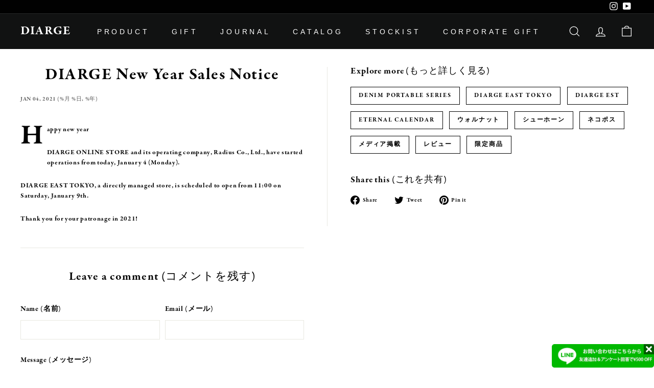

--- FILE ---
content_type: text/javascript
request_url: https://d1jf9jg4xqwtsf.cloudfront.net/online-store.js
body_size: 53826
content:
/*! For license information please see online-store.js.LICENSE.txt */
(()=>{var n,t,e={28879:function(n){n.exports=function(){"use strict";var n=6e4,t=36e5,e="millisecond",r="second",o="minute",a="hour",i="day",A="week",s="month",c="quarter",u="year",l="date",p="Invalid Date",d=/^(\d{4})[-/]?(\d{1,2})?[-/]?(\d{0,2})[Tt\s]*(\d{1,2})?:?(\d{1,2})?:?(\d{1,2})?[.:]?(\d+)?$/,f=/\[([^\]]+)]|Y{1,4}|M{1,4}|D{1,2}|d{1,4}|H{1,2}|h{1,2}|a|A|m{1,2}|s{1,2}|Z{1,2}|SSS/g,g={name:"en",weekdays:"Sunday_Monday_Tuesday_Wednesday_Thursday_Friday_Saturday".split("_"),months:"January_February_March_April_May_June_July_August_September_October_November_December".split("_")},h=function(n,t,e){var r=String(n);return!r||r.length>=t?n:""+Array(t+1-r.length).join(e)+n},m={s:h,z:function(n){var t=-n.utcOffset(),e=Math.abs(t),r=Math.floor(e/60),o=e%60;return(t<=0?"+":"-")+h(r,2,"0")+":"+h(o,2,"0")},m:function n(t,e){if(t.date()<e.date())return-n(e,t);var r=12*(e.year()-t.year())+(e.month()-t.month()),o=t.clone().add(r,s),a=e-o<0,i=t.clone().add(r+(a?-1:1),s);return+(-(r+(e-o)/(a?o-i:i-o))||0)},a:function(n){return n<0?Math.ceil(n)||0:Math.floor(n)},p:function(n){return{M:s,y:u,w:A,d:i,D:l,h:a,m:o,s:r,ms:e,Q:c}[n]||String(n||"").toLowerCase().replace(/s$/,"")},u:function(n){return void 0===n}},y="en",v={};v[y]=g;var b=function(n){return n instanceof I},B=function(n,t,e){var r;if(!n)return y;if("string"==typeof n)v[n]&&(r=n),t&&(v[n]=t,r=n);else{var o=n.name;v[o]=n,r=o}return!e&&r&&(y=r),r||!e&&y},x=function(n,t){if(b(n))return n.clone();var e="object"==typeof t?t:{};return e.date=n,e.args=arguments,new I(e)},w=m;w.l=B,w.i=b,w.w=function(n,t){return x(n,{locale:t.$L,utc:t.$u,x:t.$x,$offset:t.$offset})};var I=function(){function g(n){this.$L=B(n.locale,null,!0),this.parse(n)}var h=g.prototype;return h.parse=function(n){this.$d=function(n){var t=n.date,e=n.utc;if(null===t)return new Date(NaN);if(w.u(t))return new Date;if(t instanceof Date)return new Date(t);if("string"==typeof t&&!/Z$/i.test(t)){var r=t.match(d);if(r){var o=r[2]-1||0,a=(r[7]||"0").substring(0,3);return e?new Date(Date.UTC(r[1],o,r[3]||1,r[4]||0,r[5]||0,r[6]||0,a)):new Date(r[1],o,r[3]||1,r[4]||0,r[5]||0,r[6]||0,a)}}return new Date(t)}(n),this.$x=n.x||{},this.init()},h.init=function(){var n=this.$d;this.$y=n.getFullYear(),this.$M=n.getMonth(),this.$D=n.getDate(),this.$W=n.getDay(),this.$H=n.getHours(),this.$m=n.getMinutes(),this.$s=n.getSeconds(),this.$ms=n.getMilliseconds()},h.$utils=function(){return w},h.isValid=function(){return!(this.$d.toString()===p)},h.isSame=function(n,t){var e=x(n);return this.startOf(t)<=e&&e<=this.endOf(t)},h.isAfter=function(n,t){return x(n)<this.startOf(t)},h.isBefore=function(n,t){return this.endOf(t)<x(n)},h.$g=function(n,t,e){return w.u(n)?this[t]:this.set(e,n)},h.unix=function(){return Math.floor(this.valueOf()/1e3)},h.valueOf=function(){return this.$d.getTime()},h.startOf=function(n,t){var e=this,c=!!w.u(t)||t,p=w.p(n),d=function(n,t){var r=w.w(e.$u?Date.UTC(e.$y,t,n):new Date(e.$y,t,n),e);return c?r:r.endOf(i)},f=function(n,t){return w.w(e.toDate()[n].apply(e.toDate("s"),(c?[0,0,0,0]:[23,59,59,999]).slice(t)),e)},g=this.$W,h=this.$M,m=this.$D,y="set"+(this.$u?"UTC":"");switch(p){case u:return c?d(1,0):d(31,11);case s:return c?d(1,h):d(0,h+1);case A:var v=this.$locale().weekStart||0,b=(g<v?g+7:g)-v;return d(c?m-b:m+(6-b),h);case i:case l:return f(y+"Hours",0);case a:return f(y+"Minutes",1);case o:return f(y+"Seconds",2);case r:return f(y+"Milliseconds",3);default:return this.clone()}},h.endOf=function(n){return this.startOf(n,!1)},h.$set=function(n,t){var A,c=w.p(n),p="set"+(this.$u?"UTC":""),d=(A={},A[i]=p+"Date",A[l]=p+"Date",A[s]=p+"Month",A[u]=p+"FullYear",A[a]=p+"Hours",A[o]=p+"Minutes",A[r]=p+"Seconds",A[e]=p+"Milliseconds",A)[c],f=c===i?this.$D+(t-this.$W):t;if(c===s||c===u){var g=this.clone().set(l,1);g.$d[d](f),g.init(),this.$d=g.set(l,Math.min(this.$D,g.daysInMonth())).$d}else d&&this.$d[d](f);return this.init(),this},h.set=function(n,t){return this.clone().$set(n,t)},h.get=function(n){return this[w.p(n)]()},h.add=function(e,c){var l,p=this;e=Number(e);var d=w.p(c),f=function(n){var t=x(p);return w.w(t.date(t.date()+Math.round(n*e)),p)};if(d===s)return this.set(s,this.$M+e);if(d===u)return this.set(u,this.$y+e);if(d===i)return f(1);if(d===A)return f(7);var g=(l={},l[o]=n,l[a]=t,l[r]=1e3,l)[d]||1,h=this.$d.getTime()+e*g;return w.w(h,this)},h.subtract=function(n,t){return this.add(-1*n,t)},h.format=function(n){var t=this,e=this.$locale();if(!this.isValid())return e.invalidDate||p;var r=n||"YYYY-MM-DDTHH:mm:ssZ",o=w.z(this),a=this.$H,i=this.$m,A=this.$M,s=e.weekdays,c=e.months,u=function(n,e,o,a){return n&&(n[e]||n(t,r))||o[e].substr(0,a)},l=function(n){return w.s(a%12||12,n,"0")},d=e.meridiem||function(n,t,e){var r=n<12?"AM":"PM";return e?r.toLowerCase():r},g={YY:String(this.$y).slice(-2),YYYY:this.$y,M:A+1,MM:w.s(A+1,2,"0"),MMM:u(e.monthsShort,A,c,3),MMMM:u(c,A),D:this.$D,DD:w.s(this.$D,2,"0"),d:String(this.$W),dd:u(e.weekdaysMin,this.$W,s,2),ddd:u(e.weekdaysShort,this.$W,s,3),dddd:s[this.$W],H:String(a),HH:w.s(a,2,"0"),h:l(1),hh:l(2),a:d(a,i,!0),A:d(a,i,!1),m:String(i),mm:w.s(i,2,"0"),s:String(this.$s),ss:w.s(this.$s,2,"0"),SSS:w.s(this.$ms,3,"0"),Z:o};return r.replace(f,(function(n,t){return t||g[n]||o.replace(":","")}))},h.utcOffset=function(){return 15*-Math.round(this.$d.getTimezoneOffset()/15)},h.diff=function(e,l,p){var d,f=w.p(l),g=x(e),h=(g.utcOffset()-this.utcOffset())*n,m=this-g,y=w.m(this,g);return y=(d={},d[u]=y/12,d[s]=y,d[c]=y/3,d[A]=(m-h)/6048e5,d[i]=(m-h)/864e5,d[a]=m/t,d[o]=m/n,d[r]=m/1e3,d)[f]||m,p?y:w.a(y)},h.daysInMonth=function(){return this.endOf(s).$D},h.$locale=function(){return v[this.$L]},h.locale=function(n,t){if(!n)return this.$L;var e=this.clone(),r=B(n,t,!0);return r&&(e.$L=r),e},h.clone=function(){return w.w(this.$d,this)},h.toDate=function(){return new Date(this.valueOf())},h.toJSON=function(){return this.isValid()?this.toISOString():null},h.toISOString=function(){return this.$d.toISOString()},h.toString=function(){return this.$d.toUTCString()},g}(),k=I.prototype;return x.prototype=k,[["$ms",e],["$s",r],["$m",o],["$H",a],["$W",i],["$M",s],["$y",u],["$D",l]].forEach((function(n){k[n[1]]=function(t){return this.$g(t,n[0],n[1])}})),x.extend=function(n,t){return n.$i||(n(t,I,x),n.$i=!0),x},x.locale=B,x.isDayjs=b,x.unix=function(n){return x(1e3*n)},x.en=v[y],x.Ls=v,x.p={},x}()},33214:function(n,t,e){n.exports=function(n){"use strict";var t=function(n){return n&&"object"==typeof n&&"default"in n?n:{default:n}}(n),e={name:"ja",weekdays:"日曜日_月曜日_火曜日_水曜日_木曜日_金曜日_土曜日".split("_"),weekdaysShort:"日_月_火_水_木_金_土".split("_"),weekdaysMin:"日_月_火_水_木_金_土".split("_"),months:"1月_2月_3月_4月_5月_6月_7月_8月_9月_10月_11月_12月".split("_"),monthsShort:"1月_2月_3月_4月_5月_6月_7月_8月_9月_10月_11月_12月".split("_"),ordinal:function(n){return n+"日"},formats:{LT:"HH:mm",LTS:"HH:mm:ss",L:"YYYY/MM/DD",LL:"YYYY年M月D日",LLL:"YYYY年M月D日 HH:mm",LLLL:"YYYY年M月D日 dddd HH:mm",l:"YYYY/MM/DD",ll:"YYYY年M月D日",lll:"YYYY年M月D日 HH:mm",llll:"YYYY年M月D日(ddd) HH:mm"},meridiem:function(n){return n<12?"午前":"午後"},relativeTime:{future:"%s後",past:"%s前",s:"数秒",m:"1分",mm:"%d分",h:"1時間",hh:"%d時間",d:"1日",dd:"%d日",M:"1ヶ月",MM:"%dヶ月",y:"1年",yy:"%d年"}};return t.default.locale(e,null,!0),e}(e(28879))},67338:function(n){n.exports=function(){"use strict";var n={year:0,month:1,day:2,hour:3,minute:4,second:5},t={};return function(e,r,o){var a,i=function(n,e,r){void 0===r&&(r={});var o=new Date(n);return function(n,e){void 0===e&&(e={});var r=e.timeZoneName||"short",o=n+"|"+r,a=t[o];return a||(a=new Intl.DateTimeFormat("en-US",{hour12:!1,timeZone:n,year:"numeric",month:"2-digit",day:"2-digit",hour:"2-digit",minute:"2-digit",second:"2-digit",timeZoneName:r}),t[o]=a),a}(e,r).formatToParts(o)},A=function(t,e){for(var r=i(t,e),a=[],A=0;A<r.length;A+=1){var s=r[A],c=s.type,u=s.value,l=n[c];l>=0&&(a[l]=parseInt(u,10))}var p=a[3],d=24===p?0:p,f=a[0]+"-"+a[1]+"-"+a[2]+" "+d+":"+a[4]+":"+a[5]+":000",g=+t;return(o.utc(f).valueOf()-(g-=g%1e3))/6e4},s=r.prototype;s.tz=function(n,t){void 0===n&&(n=a);var e=this.utcOffset(),r=this.toDate(),i=r.toLocaleString("en-US",{timeZone:n}),A=Math.round((r-new Date(i))/1e3/60),s=o(i).$set("millisecond",this.$ms).utcOffset(15*-Math.round(r.getTimezoneOffset()/15)-A,!0);if(t){var c=s.utcOffset();s=s.add(e-c,"minute")}return s.$x.$timezone=n,s},s.offsetName=function(n){var t=this.$x.$timezone||o.tz.guess(),e=i(this.valueOf(),t,{timeZoneName:n}).find((function(n){return"timezonename"===n.type.toLowerCase()}));return e&&e.value};var c=s.startOf;s.startOf=function(n,t){if(!this.$x||!this.$x.$timezone)return c.call(this,n,t);var e=o(this.format("YYYY-MM-DD HH:mm:ss:SSS"));return c.call(e,n,t).tz(this.$x.$timezone,!0)},o.tz=function(n,t,e){var r=e&&t,i=e||t||a,s=A(+o(),i);if("string"!=typeof n)return o(n).tz(i);var c=function(n,t,e){var r=n-60*t*1e3,o=A(r,e);if(t===o)return[r,t];var a=A(r-=60*(o-t)*1e3,e);return o===a?[r,o]:[n-60*Math.min(o,a)*1e3,Math.max(o,a)]}(o.utc(n,r).valueOf(),s,i),u=c[0],l=c[1],p=o(u).utcOffset(l);return p.$x.$timezone=i,p},o.tz.guess=function(){return Intl.DateTimeFormat().resolvedOptions().timeZone},o.tz.setDefault=function(n){a=n}}}()},10264:function(n){n.exports=function(){"use strict";var n="minute",t=/[+-]\d\d(?::?\d\d)?/g,e=/([+-]|\d\d)/g;return function(r,o,a){var i=o.prototype;a.utc=function(n){return new o({date:n,utc:!0,args:arguments})},i.utc=function(t){var e=a(this.toDate(),{locale:this.$L,utc:!0});return t?e.add(this.utcOffset(),n):e},i.local=function(){return a(this.toDate(),{locale:this.$L,utc:!1})};var A=i.parse;i.parse=function(n){n.utc&&(this.$u=!0),this.$utils().u(n.$offset)||(this.$offset=n.$offset),A.call(this,n)};var s=i.init;i.init=function(){if(this.$u){var n=this.$d;this.$y=n.getUTCFullYear(),this.$M=n.getUTCMonth(),this.$D=n.getUTCDate(),this.$W=n.getUTCDay(),this.$H=n.getUTCHours(),this.$m=n.getUTCMinutes(),this.$s=n.getUTCSeconds(),this.$ms=n.getUTCMilliseconds()}else s.call(this)};var c=i.utcOffset;i.utcOffset=function(r,o){var a=this.$utils().u;if(a(r))return this.$u?0:a(this.$offset)?c.call(this):this.$offset;if("string"==typeof r&&null===(r=function(n){void 0===n&&(n="");var r=n.match(t);if(!r)return null;var o=(""+r[0]).match(e)||["-",0,0],a=o[0],i=60*+o[1]+ +o[2];return 0===i?0:"+"===a?i:-i}(r)))return this;var i=Math.abs(r)<=16?60*r:r,A=this;if(o)return A.$offset=i,A.$u=0===r,A;if(0!==r){var s=this.$u?this.toDate().getTimezoneOffset():-1*this.utcOffset();(A=this.local().add(i+s,n)).$offset=i,A.$x.$localOffset=s}else A=this.utc();return A};var u=i.format;i.format=function(n){var t=n||(this.$u?"YYYY-MM-DDTHH:mm:ss[Z]":"");return u.call(this,t)},i.valueOf=function(){var n=this.$utils().u(this.$offset)?0:this.$offset+(this.$x.$localOffset||(new Date).getTimezoneOffset());return this.$d.valueOf()-6e4*n},i.isUTC=function(){return!!this.$u},i.toISOString=function(){return this.toDate().toISOString()},i.toString=function(){return this.toDate().toUTCString()};var l=i.toDate;i.toDate=function(n){return"s"===n&&this.$offset?a(this.format("YYYY-MM-DD HH:mm:ss:SSS")).toDate():l.call(this)};var p=i.diff;i.diff=function(n,t,e){if(n&&this.$u===n.$u)return p.call(this,n,t,e);var r=this.local(),o=a(n).local();return p.call(r,o,t,e)}}}()},21725:(n,t,e)=>{"use strict";e.d(t,{Z:()=>p});var r=e(64896),o=e.n(r),a=/\s([^'"/\s><]+?)[\s/>]|([^\s=]+)=\s?(".*?"|'.*?')/g;function i(n){var t={type:"tag",name:"",voidElement:!1,attrs:{},children:[]},e=n.match(/<\/?([^\s]+?)[/\s>]/);if(e&&(t.name=e[1],(o()[e[1]]||"/"===n.charAt(n.length-2))&&(t.voidElement=!0),t.name.startsWith("!--"))){var r=n.indexOf("--\x3e");return{type:"comment",comment:-1!==r?n.slice(4,r):""}}for(var i=new RegExp(a),A=null;null!==(A=i.exec(n));)if(A[0].trim())if(A[1]){var s=A[1].trim(),c=[s,""];s.indexOf("=")>-1&&(c=s.split("=")),t.attrs[c[0]]=c[1],i.lastIndex--}else A[2]&&(t.attrs[A[2]]=A[3].trim().substring(1,A[3].length-1));return t}var A=/<[a-zA-Z0-9\-\!\/](?:"[^"]*"|'[^']*'|[^'">])*>/g,s=/^\s*$/,c=Object.create(null);function u(n,t){switch(t.type){case"text":return n+t.content;case"tag":return n+="<"+t.name+(t.attrs?function(n){var t=[];for(var e in n)t.push(e+'="'+n[e]+'"');return t.length?" "+t.join(" "):""}(t.attrs):"")+(t.voidElement?"/>":">"),t.voidElement?n:n+t.children.reduce(u,"")+"</"+t.name+">";case"comment":return n+"\x3c!--"+t.comment+"--\x3e"}}var l={parse:function(n,t){t||(t={}),t.components||(t.components=c);var e,r=[],o=[],a=-1,u=!1;if(0!==n.indexOf("<")){var l=n.indexOf("<");r.push({type:"text",content:-1===l?n:n.substring(0,l)})}return n.replace(A,(function(A,c){if(u){if(A!=="</"+e.name+">")return;u=!1}var l,p="/"!==A.charAt(1),d=A.startsWith("\x3c!--"),f=c+A.length,g=n.charAt(f);if(d){var h=i(A);return a<0?(r.push(h),r):((l=o[a]).children.push(h),r)}if(p&&(a++,"tag"===(e=i(A)).type&&t.components[e.name]&&(e.type="component",u=!0),e.voidElement||u||!g||"<"===g||e.children.push({type:"text",content:n.slice(f,n.indexOf("<",f))}),0===a&&r.push(e),(l=o[a-1])&&l.children.push(e),o[a]=e),(!p||e.voidElement)&&(a>-1&&(e.voidElement||e.name===A.slice(2,-1))&&(a--,e=-1===a?r:o[a]),!u&&"<"!==g&&g)){l=-1===a?r:o[a].children;var m=n.indexOf("<",f),y=n.slice(f,-1===m?void 0:m);s.test(y)&&(y=" "),(m>-1&&a+l.length>=0||" "!==y)&&l.push({type:"text",content:y})}})),r},stringify:function(n){return n.reduce((function(n,t){return n+u("",t)}),"")}};const p=l},39515:(n,t,e)=>{var r=e(38761)(e(37772),"DataView");n.exports=r},89612:(n,t,e)=>{var r=e(52118),o=e(96909),a=e(98138),i=e(4174),A=e(7942);function s(n){var t=-1,e=null==n?0:n.length;for(this.clear();++t<e;){var r=n[t];this.set(r[0],r[1])}}s.prototype.clear=r,s.prototype.delete=o,s.prototype.get=a,s.prototype.has=i,s.prototype.set=A,n.exports=s},80235:(n,t,e)=>{var r=e(3945),o=e(21846),a=e(88028),i=e(72344),A=e(94769);function s(n){var t=-1,e=null==n?0:n.length;for(this.clear();++t<e;){var r=n[t];this.set(r[0],r[1])}}s.prototype.clear=r,s.prototype.delete=o,s.prototype.get=a,s.prototype.has=i,s.prototype.set=A,n.exports=s},10326:(n,t,e)=>{var r=e(38761)(e(37772),"Map");n.exports=r},96738:(n,t,e)=>{var r=e(92411),o=e(36417),a=e(86928),i=e(79493),A=e(24150);function s(n){var t=-1,e=null==n?0:n.length;for(this.clear();++t<e;){var r=n[t];this.set(r[0],r[1])}}s.prototype.clear=r,s.prototype.delete=o,s.prototype.get=a,s.prototype.has=i,s.prototype.set=A,n.exports=s},52760:(n,t,e)=>{var r=e(38761)(e(37772),"Promise");n.exports=r},2143:(n,t,e)=>{var r=e(38761)(e(37772),"Set");n.exports=r},45386:(n,t,e)=>{var r=e(96738),o=e(52842),a=e(52482);function i(n){var t=-1,e=null==n?0:n.length;for(this.__data__=new r;++t<e;)this.add(n[t])}i.prototype.add=i.prototype.push=o,i.prototype.has=a,n.exports=i},86571:(n,t,e)=>{var r=e(80235),o=e(15243),a=e(72858),i=e(4417),A=e(8605),s=e(71418);function c(n){var t=this.__data__=new r(n);this.size=t.size}c.prototype.clear=o,c.prototype.delete=a,c.prototype.get=i,c.prototype.has=A,c.prototype.set=s,n.exports=c},50857:(n,t,e)=>{var r=e(37772).Symbol;n.exports=r},79162:(n,t,e)=>{var r=e(37772).Uint8Array;n.exports=r},93215:(n,t,e)=>{var r=e(38761)(e(37772),"WeakMap");n.exports=r},67552:n=>{n.exports=function(n,t){for(var e=-1,r=null==n?0:n.length,o=0,a=[];++e<r;){var i=n[e];t(i,e,n)&&(a[o++]=i)}return a}},1634:(n,t,e)=>{var r=e(36473),o=e(79631),a=e(86152),i=e(73226),A=e(39045),s=e(77598),c=Object.prototype.hasOwnProperty;n.exports=function(n,t){var e=a(n),u=!e&&o(n),l=!e&&!u&&i(n),p=!e&&!u&&!l&&s(n),d=e||u||l||p,f=d?r(n.length,String):[],g=f.length;for(var h in n)!t&&!c.call(n,h)||d&&("length"==h||l&&("offset"==h||"parent"==h)||p&&("buffer"==h||"byteLength"==h||"byteOffset"==h)||A(h,g))||f.push(h);return f}},50343:n=>{n.exports=function(n,t){for(var e=-1,r=null==n?0:n.length,o=Array(r);++e<r;)o[e]=t(n[e],e,n);return o}},65067:n=>{n.exports=function(n,t){for(var e=-1,r=t.length,o=n.length;++e<r;)n[o+e]=t[e];return n}},87064:n=>{n.exports=function(n,t){for(var e=-1,r=null==n?0:n.length;++e<r;)if(t(n[e],e,n))return!0;return!1}},60091:(n,t,e)=>{var r=e(13940),o=e(41225),a=Object.prototype.hasOwnProperty;n.exports=function(n,t,e){var i=n[t];a.call(n,t)&&o(i,e)&&(void 0!==e||t in n)||r(n,t,e)}},22218:(n,t,e)=>{var r=e(41225);n.exports=function(n,t){for(var e=n.length;e--;)if(r(n[e][0],t))return e;return-1}},13940:(n,t,e)=>{var r=e(83043);n.exports=function(n,t,e){"__proto__"==t&&r?r(n,t,{configurable:!0,enumerable:!0,value:e,writable:!0}):n[t]=e}},13324:(n,t,e)=>{var r=e(17297),o=e(33812);n.exports=function(n,t){for(var e=0,a=(t=r(t,n)).length;null!=n&&e<a;)n=n[o(t[e++])];return e&&e==a?n:void 0}},1897:(n,t,e)=>{var r=e(65067),o=e(86152);n.exports=function(n,t,e){var a=t(n);return o(n)?a:r(a,e(n))}},53366:(n,t,e)=>{var r=e(50857),o=e(62107),a=e(37157),i=r?r.toStringTag:void 0;n.exports=function(n){return null==n?void 0===n?"[object Undefined]":"[object Null]":i&&i in Object(n)?o(n):a(n)}},20187:n=>{n.exports=function(n,t){return null!=n&&t in Object(n)}},15183:(n,t,e)=>{var r=e(53366),o=e(15125);n.exports=function(n){return o(n)&&"[object Arguments]"==r(n)}},88746:(n,t,e)=>{var r=e(51952),o=e(15125);n.exports=function n(t,e,a,i,A){return t===e||(null==t||null==e||!o(t)&&!o(e)?t!=t&&e!=e:r(t,e,a,i,n,A))}},51952:(n,t,e)=>{var r=e(86571),o=e(74871),a=e(11491),i=e(17416),A=e(70940),s=e(86152),c=e(73226),u=e(77598),l="[object Arguments]",p="[object Array]",d="[object Object]",f=Object.prototype.hasOwnProperty;n.exports=function(n,t,e,g,h,m){var y=s(n),v=s(t),b=y?p:A(n),B=v?p:A(t),x=(b=b==l?d:b)==d,w=(B=B==l?d:B)==d,I=b==B;if(I&&c(n)){if(!c(t))return!1;y=!0,x=!1}if(I&&!x)return m||(m=new r),y||u(n)?o(n,t,e,g,h,m):a(n,t,b,e,g,h,m);if(!(1&e)){var k=x&&f.call(n,"__wrapped__"),S=w&&f.call(t,"__wrapped__");if(k||S){var O=k?n.value():n,j=S?t.value():t;return m||(m=new r),h(O,j,e,g,m)}}return!!I&&(m||(m=new r),i(n,t,e,g,h,m))}},37036:(n,t,e)=>{var r=e(86571),o=e(88746);n.exports=function(n,t,e,a){var i=e.length,A=i,s=!a;if(null==n)return!A;for(n=Object(n);i--;){var c=e[i];if(s&&c[2]?c[1]!==n[c[0]]:!(c[0]in n))return!1}for(;++i<A;){var u=(c=e[i])[0],l=n[u],p=c[1];if(s&&c[2]){if(void 0===l&&!(u in n))return!1}else{var d=new r;if(a)var f=a(l,p,u,n,t,d);if(!(void 0===f?o(p,l,3,a,d):f))return!1}}return!0}},6840:(n,t,e)=>{var r=e(61049),o=e(47394),a=e(29259),i=e(87035),A=/^\[object .+?Constructor\]$/,s=Function.prototype,c=Object.prototype,u=s.toString,l=c.hasOwnProperty,p=RegExp("^"+u.call(l).replace(/[\\^$.*+?()[\]{}|]/g,"\\$&").replace(/hasOwnProperty|(function).*?(?=\\\()| for .+?(?=\\\])/g,"$1.*?")+"$");n.exports=function(n){return!(!a(n)||o(n))&&(r(n)?p:A).test(i(n))}},35522:(n,t,e)=>{var r=e(53366),o=e(61158),a=e(15125),i={};i["[object Float32Array]"]=i["[object Float64Array]"]=i["[object Int8Array]"]=i["[object Int16Array]"]=i["[object Int32Array]"]=i["[object Uint8Array]"]=i["[object Uint8ClampedArray]"]=i["[object Uint16Array]"]=i["[object Uint32Array]"]=!0,i["[object Arguments]"]=i["[object Array]"]=i["[object ArrayBuffer]"]=i["[object Boolean]"]=i["[object DataView]"]=i["[object Date]"]=i["[object Error]"]=i["[object Function]"]=i["[object Map]"]=i["[object Number]"]=i["[object Object]"]=i["[object RegExp]"]=i["[object Set]"]=i["[object String]"]=i["[object WeakMap]"]=!1,n.exports=function(n){return a(n)&&o(n.length)&&!!i[r(n)]}},68286:(n,t,e)=>{var r=e(26423),o=e(74716),a=e(23059),i=e(86152),A=e(65798);n.exports=function(n){return"function"==typeof n?n:null==n?a:"object"==typeof n?i(n)?o(n[0],n[1]):r(n):A(n)}},86411:(n,t,e)=>{var r=e(16001),o=e(54248),a=Object.prototype.hasOwnProperty;n.exports=function(n){if(!r(n))return o(n);var t=[];for(var e in Object(n))a.call(n,e)&&"constructor"!=e&&t.push(e);return t}},18390:(n,t,e)=>{var r=e(29259),o=e(16001),a=e(62966),i=Object.prototype.hasOwnProperty;n.exports=function(n){if(!r(n))return a(n);var t=o(n),e=[];for(var A in n)("constructor"!=A||!t&&i.call(n,A))&&e.push(A);return e}},26423:(n,t,e)=>{var r=e(37036),o=e(49882),a=e(73477);n.exports=function(n){var t=o(n);return 1==t.length&&t[0][2]?a(t[0][0],t[0][1]):function(e){return e===n||r(e,n,t)}}},74716:(n,t,e)=>{var r=e(88746),o=e(72579),a=e(95041),i=e(21401),A=e(28792),s=e(73477),c=e(33812);n.exports=function(n,t){return i(n)&&A(t)?s(c(n),t):function(e){var i=o(e,n);return void 0===i&&i===t?a(e,n):r(t,i,3)}}},93759:(n,t,e)=>{var r=e(13324),o=e(82857),a=e(17297);n.exports=function(n,t,e){for(var i=-1,A=t.length,s={};++i<A;){var c=t[i],u=r(n,c);e(u,c)&&o(s,a(c,n),u)}return s}},20256:n=>{n.exports=function(n){return function(t){return null==t?void 0:t[n]}}},82952:(n,t,e)=>{var r=e(13324);n.exports=function(n){return function(t){return r(t,n)}}},82857:(n,t,e)=>{var r=e(60091),o=e(17297),a=e(39045),i=e(29259),A=e(33812);n.exports=function(n,t,e,s){if(!i(n))return n;for(var c=-1,u=(t=o(t,n)).length,l=u-1,p=n;null!=p&&++c<u;){var d=A(t[c]),f=e;if("__proto__"===d||"constructor"===d||"prototype"===d)return n;if(c!=l){var g=p[d];void 0===(f=s?s(g,d,p):void 0)&&(f=i(g)?g:a(t[c+1])?[]:{})}r(p,d,f),p=p[d]}return n}},36473:n=>{n.exports=function(n,t){for(var e=-1,r=Array(n);++e<n;)r[e]=t(e);return r}},1054:(n,t,e)=>{var r=e(50857),o=e(50343),a=e(86152),i=e(4795),A=r?r.prototype:void 0,s=A?A.toString:void 0;n.exports=function n(t){if("string"==typeof t)return t;if(a(t))return o(t,n)+"";if(i(t))return s?s.call(t):"";var e=t+"";return"0"==e&&1/t==-1/0?"-0":e}},47826:n=>{n.exports=function(n){return function(t){return n(t)}}},59950:n=>{n.exports=function(n,t){return n.has(t)}},17297:(n,t,e)=>{var r=e(86152),o=e(21401),a=e(54452),i=e(66188);n.exports=function(n,t){return r(n)?n:o(n,t)?[n]:a(i(n))}},24019:(n,t,e)=>{var r=e(37772)["__core-js_shared__"];n.exports=r},83043:(n,t,e)=>{var r=e(38761),o=function(){try{var n=r(Object,"defineProperty");return n({},"",{}),n}catch(n){}}();n.exports=o},74871:(n,t,e)=>{var r=e(45386),o=e(87064),a=e(59950);n.exports=function(n,t,e,i,A,s){var c=1&e,u=n.length,l=t.length;if(u!=l&&!(c&&l>u))return!1;var p=s.get(n),d=s.get(t);if(p&&d)return p==t&&d==n;var f=-1,g=!0,h=2&e?new r:void 0;for(s.set(n,t),s.set(t,n);++f<u;){var m=n[f],y=t[f];if(i)var v=c?i(y,m,f,t,n,s):i(m,y,f,n,t,s);if(void 0!==v){if(v)continue;g=!1;break}if(h){if(!o(t,(function(n,t){if(!a(h,t)&&(m===n||A(m,n,e,i,s)))return h.push(t)}))){g=!1;break}}else if(m!==y&&!A(m,y,e,i,s)){g=!1;break}}return s.delete(n),s.delete(t),g}},11491:(n,t,e)=>{var r=e(50857),o=e(79162),a=e(41225),i=e(74871),A=e(75179),s=e(16909),c=r?r.prototype:void 0,u=c?c.valueOf:void 0;n.exports=function(n,t,e,r,c,l,p){switch(e){case"[object DataView]":if(n.byteLength!=t.byteLength||n.byteOffset!=t.byteOffset)return!1;n=n.buffer,t=t.buffer;case"[object ArrayBuffer]":return!(n.byteLength!=t.byteLength||!l(new o(n),new o(t)));case"[object Boolean]":case"[object Date]":case"[object Number]":return a(+n,+t);case"[object Error]":return n.name==t.name&&n.message==t.message;case"[object RegExp]":case"[object String]":return n==t+"";case"[object Map]":var d=A;case"[object Set]":var f=1&r;if(d||(d=s),n.size!=t.size&&!f)return!1;var g=p.get(n);if(g)return g==t;r|=2,p.set(n,t);var h=i(d(n),d(t),r,c,l,p);return p.delete(n),h;case"[object Symbol]":if(u)return u.call(n)==u.call(t)}return!1}},17416:(n,t,e)=>{var r=e(13483),o=Object.prototype.hasOwnProperty;n.exports=function(n,t,e,a,i,A){var s=1&e,c=r(n),u=c.length;if(u!=r(t).length&&!s)return!1;for(var l=u;l--;){var p=c[l];if(!(s?p in t:o.call(t,p)))return!1}var d=A.get(n),f=A.get(t);if(d&&f)return d==t&&f==n;var g=!0;A.set(n,t),A.set(t,n);for(var h=s;++l<u;){var m=n[p=c[l]],y=t[p];if(a)var v=s?a(y,m,p,t,n,A):a(m,y,p,n,t,A);if(!(void 0===v?m===y||i(m,y,e,a,A):v)){g=!1;break}h||(h="constructor"==p)}if(g&&!h){var b=n.constructor,B=t.constructor;b==B||!("constructor"in n)||!("constructor"in t)||"function"==typeof b&&b instanceof b&&"function"==typeof B&&B instanceof B||(g=!1)}return A.delete(n),A.delete(t),g}},51242:(n,t,e)=>{var r="object"==typeof e.g&&e.g&&e.g.Object===Object&&e.g;n.exports=r},13483:(n,t,e)=>{var r=e(1897),o=e(80633),a=e(90249);n.exports=function(n){return r(n,a,o)}},76939:(n,t,e)=>{var r=e(1897),o=e(12680),a=e(18582);n.exports=function(n){return r(n,a,o)}},27937:(n,t,e)=>{var r=e(98304);n.exports=function(n,t){var e=n.__data__;return r(t)?e["string"==typeof t?"string":"hash"]:e.map}},49882:(n,t,e)=>{var r=e(28792),o=e(90249);n.exports=function(n){for(var t=o(n),e=t.length;e--;){var a=t[e],i=n[a];t[e]=[a,i,r(i)]}return t}},38761:(n,t,e)=>{var r=e(6840),o=e(98109);n.exports=function(n,t){var e=o(n,t);return r(e)?e:void 0}},47353:(n,t,e)=>{var r=e(60241)(Object.getPrototypeOf,Object);n.exports=r},62107:(n,t,e)=>{var r=e(50857),o=Object.prototype,a=o.hasOwnProperty,i=o.toString,A=r?r.toStringTag:void 0;n.exports=function(n){var t=a.call(n,A),e=n[A];try{n[A]=void 0;var r=!0}catch(n){}var o=i.call(n);return r&&(t?n[A]=e:delete n[A]),o}},80633:(n,t,e)=>{var r=e(67552),o=e(30981),a=Object.prototype.propertyIsEnumerable,i=Object.getOwnPropertySymbols,A=i?function(n){return null==n?[]:(n=Object(n),r(i(n),(function(t){return a.call(n,t)})))}:o;n.exports=A},12680:(n,t,e)=>{var r=e(65067),o=e(47353),a=e(80633),i=e(30981),A=Object.getOwnPropertySymbols?function(n){for(var t=[];n;)r(t,a(n)),n=o(n);return t}:i;n.exports=A},70940:(n,t,e)=>{var r=e(39515),o=e(10326),a=e(52760),i=e(2143),A=e(93215),s=e(53366),c=e(87035),u="[object Map]",l="[object Promise]",p="[object Set]",d="[object WeakMap]",f="[object DataView]",g=c(r),h=c(o),m=c(a),y=c(i),v=c(A),b=s;(r&&b(new r(new ArrayBuffer(1)))!=f||o&&b(new o)!=u||a&&b(a.resolve())!=l||i&&b(new i)!=p||A&&b(new A)!=d)&&(b=function(n){var t=s(n),e="[object Object]"==t?n.constructor:void 0,r=e?c(e):"";if(r)switch(r){case g:return f;case h:return u;case m:return l;case y:return p;case v:return d}return t}),n.exports=b},98109:n=>{n.exports=function(n,t){return null==n?void 0:n[t]}},1369:(n,t,e)=>{var r=e(17297),o=e(79631),a=e(86152),i=e(39045),A=e(61158),s=e(33812);n.exports=function(n,t,e){for(var c=-1,u=(t=r(t,n)).length,l=!1;++c<u;){var p=s(t[c]);if(!(l=null!=n&&e(n,p)))break;n=n[p]}return l||++c!=u?l:!!(u=null==n?0:n.length)&&A(u)&&i(p,u)&&(a(n)||o(n))}},52118:(n,t,e)=>{var r=e(99191);n.exports=function(){this.__data__=r?r(null):{},this.size=0}},96909:n=>{n.exports=function(n){var t=this.has(n)&&delete this.__data__[n];return this.size-=t?1:0,t}},98138:(n,t,e)=>{var r=e(99191),o=Object.prototype.hasOwnProperty;n.exports=function(n){var t=this.__data__;if(r){var e=t[n];return"__lodash_hash_undefined__"===e?void 0:e}return o.call(t,n)?t[n]:void 0}},4174:(n,t,e)=>{var r=e(99191),o=Object.prototype.hasOwnProperty;n.exports=function(n){var t=this.__data__;return r?void 0!==t[n]:o.call(t,n)}},7942:(n,t,e)=>{var r=e(99191);n.exports=function(n,t){var e=this.__data__;return this.size+=this.has(n)?0:1,e[n]=r&&void 0===t?"__lodash_hash_undefined__":t,this}},39045:n=>{var t=/^(?:0|[1-9]\d*)$/;n.exports=function(n,e){var r=typeof n;return!!(e=null==e?9007199254740991:e)&&("number"==r||"symbol"!=r&&t.test(n))&&n>-1&&n%1==0&&n<e}},21401:(n,t,e)=>{var r=e(86152),o=e(4795),a=/\.|\[(?:[^[\]]*|(["'])(?:(?!\1)[^\\]|\\.)*?\1)\]/,i=/^\w*$/;n.exports=function(n,t){if(r(n))return!1;var e=typeof n;return!("number"!=e&&"symbol"!=e&&"boolean"!=e&&null!=n&&!o(n))||i.test(n)||!a.test(n)||null!=t&&n in Object(t)}},98304:n=>{n.exports=function(n){var t=typeof n;return"string"==t||"number"==t||"symbol"==t||"boolean"==t?"__proto__"!==n:null===n}},47394:(n,t,e)=>{var r,o=e(24019),a=(r=/[^.]+$/.exec(o&&o.keys&&o.keys.IE_PROTO||""))?"Symbol(src)_1."+r:"";n.exports=function(n){return!!a&&a in n}},16001:n=>{var t=Object.prototype;n.exports=function(n){var e=n&&n.constructor;return n===("function"==typeof e&&e.prototype||t)}},28792:(n,t,e)=>{var r=e(29259);n.exports=function(n){return n==n&&!r(n)}},3945:n=>{n.exports=function(){this.__data__=[],this.size=0}},21846:(n,t,e)=>{var r=e(22218),o=Array.prototype.splice;n.exports=function(n){var t=this.__data__,e=r(t,n);return!(e<0||(e==t.length-1?t.pop():o.call(t,e,1),--this.size,0))}},88028:(n,t,e)=>{var r=e(22218);n.exports=function(n){var t=this.__data__,e=r(t,n);return e<0?void 0:t[e][1]}},72344:(n,t,e)=>{var r=e(22218);n.exports=function(n){return r(this.__data__,n)>-1}},94769:(n,t,e)=>{var r=e(22218);n.exports=function(n,t){var e=this.__data__,o=r(e,n);return o<0?(++this.size,e.push([n,t])):e[o][1]=t,this}},92411:(n,t,e)=>{var r=e(89612),o=e(80235),a=e(10326);n.exports=function(){this.size=0,this.__data__={hash:new r,map:new(a||o),string:new r}}},36417:(n,t,e)=>{var r=e(27937);n.exports=function(n){var t=r(this,n).delete(n);return this.size-=t?1:0,t}},86928:(n,t,e)=>{var r=e(27937);n.exports=function(n){return r(this,n).get(n)}},79493:(n,t,e)=>{var r=e(27937);n.exports=function(n){return r(this,n).has(n)}},24150:(n,t,e)=>{var r=e(27937);n.exports=function(n,t){var e=r(this,n),o=e.size;return e.set(n,t),this.size+=e.size==o?0:1,this}},75179:n=>{n.exports=function(n){var t=-1,e=Array(n.size);return n.forEach((function(n,r){e[++t]=[r,n]})),e}},73477:n=>{n.exports=function(n,t){return function(e){return null!=e&&e[n]===t&&(void 0!==t||n in Object(e))}}},77777:(n,t,e)=>{var r=e(30733);n.exports=function(n){var t=r(n,(function(n){return 500===e.size&&e.clear(),n})),e=t.cache;return t}},99191:(n,t,e)=>{var r=e(38761)(Object,"create");n.exports=r},54248:(n,t,e)=>{var r=e(60241)(Object.keys,Object);n.exports=r},62966:n=>{n.exports=function(n){var t=[];if(null!=n)for(var e in Object(n))t.push(e);return t}},4146:(n,t,e)=>{n=e.nmd(n);var r=e(51242),o=t&&!t.nodeType&&t,a=o&&n&&!n.nodeType&&n,i=a&&a.exports===o&&r.process,A=function(){try{return a&&a.require&&a.require("util").types||i&&i.binding&&i.binding("util")}catch(n){}}();n.exports=A},37157:n=>{var t=Object.prototype.toString;n.exports=function(n){return t.call(n)}},60241:n=>{n.exports=function(n,t){return function(e){return n(t(e))}}},37772:(n,t,e)=>{var r=e(51242),o="object"==typeof self&&self&&self.Object===Object&&self,a=r||o||Function("return this")();n.exports=a},52842:n=>{n.exports=function(n){return this.__data__.set(n,"__lodash_hash_undefined__"),this}},52482:n=>{n.exports=function(n){return this.__data__.has(n)}},16909:n=>{n.exports=function(n){var t=-1,e=Array(n.size);return n.forEach((function(n){e[++t]=n})),e}},15243:(n,t,e)=>{var r=e(80235);n.exports=function(){this.__data__=new r,this.size=0}},72858:n=>{n.exports=function(n){var t=this.__data__,e=t.delete(n);return this.size=t.size,e}},4417:n=>{n.exports=function(n){return this.__data__.get(n)}},8605:n=>{n.exports=function(n){return this.__data__.has(n)}},71418:(n,t,e)=>{var r=e(80235),o=e(10326),a=e(96738);n.exports=function(n,t){var e=this.__data__;if(e instanceof r){var i=e.__data__;if(!o||i.length<199)return i.push([n,t]),this.size=++e.size,this;e=this.__data__=new a(i)}return e.set(n,t),this.size=e.size,this}},54452:(n,t,e)=>{var r=e(77777),o=/[^.[\]]+|\[(?:(-?\d+(?:\.\d+)?)|(["'])((?:(?!\2)[^\\]|\\.)*?)\2)\]|(?=(?:\.|\[\])(?:\.|\[\]|$))/g,a=/\\(\\)?/g,i=r((function(n){var t=[];return 46===n.charCodeAt(0)&&t.push(""),n.replace(o,(function(n,e,r,o){t.push(r?o.replace(a,"$1"):e||n)})),t}));n.exports=i},33812:(n,t,e)=>{var r=e(4795);n.exports=function(n){if("string"==typeof n||r(n))return n;var t=n+"";return"0"==t&&1/n==-1/0?"-0":t}},87035:n=>{var t=Function.prototype.toString;n.exports=function(n){if(null!=n){try{return t.call(n)}catch(n){}try{return n+""}catch(n){}}return""}},41225:n=>{n.exports=function(n,t){return n===t||n!=n&&t!=t}},72579:(n,t,e)=>{var r=e(13324);n.exports=function(n,t,e){var o=null==n?void 0:r(n,t);return void 0===o?e:o}},95041:(n,t,e)=>{var r=e(20187),o=e(1369);n.exports=function(n,t){return null!=n&&o(n,t,r)}},23059:n=>{n.exports=function(n){return n}},79631:(n,t,e)=>{var r=e(15183),o=e(15125),a=Object.prototype,i=a.hasOwnProperty,A=a.propertyIsEnumerable,s=r(function(){return arguments}())?r:function(n){return o(n)&&i.call(n,"callee")&&!A.call(n,"callee")};n.exports=s},86152:n=>{var t=Array.isArray;n.exports=t},67878:(n,t,e)=>{var r=e(61049),o=e(61158);n.exports=function(n){return null!=n&&o(n.length)&&!r(n)}},73226:(n,t,e)=>{n=e.nmd(n);var r=e(37772),o=e(36330),a=t&&!t.nodeType&&t,i=a&&n&&!n.nodeType&&n,A=i&&i.exports===a?r.Buffer:void 0,s=(A?A.isBuffer:void 0)||o;n.exports=s},61049:(n,t,e)=>{var r=e(53366),o=e(29259);n.exports=function(n){if(!o(n))return!1;var t=r(n);return"[object Function]"==t||"[object GeneratorFunction]"==t||"[object AsyncFunction]"==t||"[object Proxy]"==t}},61158:n=>{n.exports=function(n){return"number"==typeof n&&n>-1&&n%1==0&&n<=9007199254740991}},29259:n=>{n.exports=function(n){var t=typeof n;return null!=n&&("object"==t||"function"==t)}},15125:n=>{n.exports=function(n){return null!=n&&"object"==typeof n}},4795:(n,t,e)=>{var r=e(53366),o=e(15125);n.exports=function(n){return"symbol"==typeof n||o(n)&&"[object Symbol]"==r(n)}},77598:(n,t,e)=>{var r=e(35522),o=e(47826),a=e(4146),i=a&&a.isTypedArray,A=i?o(i):r;n.exports=A},90249:(n,t,e)=>{var r=e(1634),o=e(86411),a=e(67878);n.exports=function(n){return a(n)?r(n):o(n)}},18582:(n,t,e)=>{var r=e(1634),o=e(18390),a=e(67878);n.exports=function(n){return a(n)?r(n,!0):o(n)}},30733:(n,t,e)=>{var r=e(96738);function o(n,t){if("function"!=typeof n||null!=t&&"function"!=typeof t)throw new TypeError("Expected a function");var e=function(){var r=arguments,o=t?t.apply(this,r):r[0],a=e.cache;if(a.has(o))return a.get(o);var i=n.apply(this,r);return e.cache=a.set(o,i)||a,i};return e.cache=new(o.Cache||r),e}o.Cache=r,n.exports=o},42208:(n,t,e)=>{var r=e(50343),o=e(68286),a=e(93759),i=e(76939);n.exports=function(n,t){if(null==n)return{};var e=r(i(n),(function(n){return[n]}));return t=o(t),a(n,e,(function(n,e){return t(n,e[0])}))}},65798:(n,t,e)=>{var r=e(20256),o=e(82952),a=e(21401),i=e(33812);n.exports=function(n){return a(n)?r(i(n)):o(n)}},30981:n=>{n.exports=function(){return[]}},36330:n=>{n.exports=function(){return!1}},66188:(n,t,e)=>{var r=e(1054);n.exports=function(n){return null==n?"":r(n)}},83426:(n,t)=>{"use strict";var e=Symbol.for("react.element"),r=Symbol.for("react.portal"),o=Symbol.for("react.fragment"),a=Symbol.for("react.strict_mode"),i=Symbol.for("react.profiler"),A=Symbol.for("react.provider"),s=Symbol.for("react.context"),c=Symbol.for("react.forward_ref"),u=Symbol.for("react.suspense"),l=Symbol.for("react.memo"),p=Symbol.for("react.lazy"),d=Symbol.iterator,f={isMounted:function(){return!1},enqueueForceUpdate:function(){},enqueueReplaceState:function(){},enqueueSetState:function(){}},g=Object.assign,h={};function m(n,t,e){this.props=n,this.context=t,this.refs=h,this.updater=e||f}function y(){}function v(n,t,e){this.props=n,this.context=t,this.refs=h,this.updater=e||f}m.prototype.isReactComponent={},m.prototype.setState=function(n,t){if("object"!=typeof n&&"function"!=typeof n&&null!=n)throw Error("setState(...): takes an object of state variables to update or a function which returns an object of state variables.");this.updater.enqueueSetState(this,n,t,"setState")},m.prototype.forceUpdate=function(n){this.updater.enqueueForceUpdate(this,n,"forceUpdate")},y.prototype=m.prototype;var b=v.prototype=new y;b.constructor=v,g(b,m.prototype),b.isPureReactComponent=!0;var B=Array.isArray,x=Object.prototype.hasOwnProperty,w={current:null},I={key:!0,ref:!0,__self:!0,__source:!0};function k(n,t,r){var o,a={},i=null,A=null;if(null!=t)for(o in void 0!==t.ref&&(A=t.ref),void 0!==t.key&&(i=""+t.key),t)x.call(t,o)&&!I.hasOwnProperty(o)&&(a[o]=t[o]);var s=arguments.length-2;if(1===s)a.children=r;else if(1<s){for(var c=Array(s),u=0;u<s;u++)c[u]=arguments[u+2];a.children=c}if(n&&n.defaultProps)for(o in s=n.defaultProps)void 0===a[o]&&(a[o]=s[o]);return{$$typeof:e,type:n,key:i,ref:A,props:a,_owner:w.current}}function S(n){return"object"==typeof n&&null!==n&&n.$$typeof===e}var O=/\/+/g;function j(n,t){return"object"==typeof n&&null!==n&&null!=n.key?function(n){var t={"=":"=0",":":"=2"};return"$"+n.replace(/[=:]/g,(function(n){return t[n]}))}(""+n.key):t.toString(36)}function C(n,t,o,a,i){var A=typeof n;"undefined"!==A&&"boolean"!==A||(n=null);var s=!1;if(null===n)s=!0;else switch(A){case"string":case"number":s=!0;break;case"object":switch(n.$$typeof){case e:case r:s=!0}}if(s)return i=i(s=n),n=""===a?"."+j(s,0):a,B(i)?(o="",null!=n&&(o=n.replace(O,"$&/")+"/"),C(i,t,o,"",(function(n){return n}))):null!=i&&(S(i)&&(i=function(n,t){return{$$typeof:e,type:n.type,key:t,ref:n.ref,props:n.props,_owner:n._owner}}(i,o+(!i.key||s&&s.key===i.key?"":(""+i.key).replace(O,"$&/")+"/")+n)),t.push(i)),1;if(s=0,a=""===a?".":a+":",B(n))for(var c=0;c<n.length;c++){var u=a+j(A=n[c],c);s+=C(A,t,o,u,i)}else if(u=function(n){return null===n||"object"!=typeof n?null:"function"==typeof(n=d&&n[d]||n["@@iterator"])?n:null}(n),"function"==typeof u)for(n=u.call(n),c=0;!(A=n.next()).done;)s+=C(A=A.value,t,o,u=a+j(A,c++),i);else if("object"===A)throw t=String(n),Error("Objects are not valid as a React child (found: "+("[object Object]"===t?"object with keys {"+Object.keys(n).join(", ")+"}":t)+"). If you meant to render a collection of children, use an array instead.");return s}function E(n,t,e){if(null==n)return n;var r=[],o=0;return C(n,r,"","",(function(n){return t.call(e,n,o++)})),r}function P(n){if(-1===n._status){var t=n._result;(t=t()).then((function(t){0!==n._status&&-1!==n._status||(n._status=1,n._result=t)}),(function(t){0!==n._status&&-1!==n._status||(n._status=2,n._result=t)})),-1===n._status&&(n._status=0,n._result=t)}if(1===n._status)return n._result.default;throw n._result}var L={current:null},_={transition:null},N={ReactCurrentDispatcher:L,ReactCurrentBatchConfig:_,ReactCurrentOwner:w};function R(){throw Error("act(...) is not supported in production builds of React.")}t.Children={map:E,forEach:function(n,t,e){E(n,(function(){t.apply(this,arguments)}),e)},count:function(n){var t=0;return E(n,(function(){t++})),t},toArray:function(n){return E(n,(function(n){return n}))||[]},only:function(n){if(!S(n))throw Error("React.Children.only expected to receive a single React element child.");return n}},t.Component=m,t.Fragment=o,t.Profiler=i,t.PureComponent=v,t.StrictMode=a,t.Suspense=u,t.__SECRET_INTERNALS_DO_NOT_USE_OR_YOU_WILL_BE_FIRED=N,t.act=R,t.cloneElement=function(n,t,r){if(null==n)throw Error("React.cloneElement(...): The argument must be a React element, but you passed "+n+".");var o=g({},n.props),a=n.key,i=n.ref,A=n._owner;if(null!=t){if(void 0!==t.ref&&(i=t.ref,A=w.current),void 0!==t.key&&(a=""+t.key),n.type&&n.type.defaultProps)var s=n.type.defaultProps;for(c in t)x.call(t,c)&&!I.hasOwnProperty(c)&&(o[c]=void 0===t[c]&&void 0!==s?s[c]:t[c])}var c=arguments.length-2;if(1===c)o.children=r;else if(1<c){s=Array(c);for(var u=0;u<c;u++)s[u]=arguments[u+2];o.children=s}return{$$typeof:e,type:n.type,key:a,ref:i,props:o,_owner:A}},t.createContext=function(n){return(n={$$typeof:s,_currentValue:n,_currentValue2:n,_threadCount:0,Provider:null,Consumer:null,_defaultValue:null,_globalName:null}).Provider={$$typeof:A,_context:n},n.Consumer=n},t.createElement=k,t.createFactory=function(n){var t=k.bind(null,n);return t.type=n,t},t.createRef=function(){return{current:null}},t.forwardRef=function(n){return{$$typeof:c,render:n}},t.isValidElement=S,t.lazy=function(n){return{$$typeof:p,_payload:{_status:-1,_result:n},_init:P}},t.memo=function(n,t){return{$$typeof:l,type:n,compare:void 0===t?null:t}},t.startTransition=function(n){var t=_.transition;_.transition={};try{n()}finally{_.transition=t}},t.unstable_act=R,t.useCallback=function(n,t){return L.current.useCallback(n,t)},t.useContext=function(n){return L.current.useContext(n)},t.useDebugValue=function(){},t.useDeferredValue=function(n){return L.current.useDeferredValue(n)},t.useEffect=function(n,t){return L.current.useEffect(n,t)},t.useId=function(){return L.current.useId()},t.useImperativeHandle=function(n,t,e){return L.current.useImperativeHandle(n,t,e)},t.useInsertionEffect=function(n,t){return L.current.useInsertionEffect(n,t)},t.useLayoutEffect=function(n,t){return L.current.useLayoutEffect(n,t)},t.useMemo=function(n,t){return L.current.useMemo(n,t)},t.useReducer=function(n,t,e){return L.current.useReducer(n,t,e)},t.useRef=function(n){return L.current.useRef(n)},t.useState=function(n){return L.current.useState(n)},t.useSyncExternalStore=function(n,t,e){return L.current.useSyncExternalStore(n,t,e)},t.useTransition=function(){return L.current.useTransition()},t.version="18.3.1"},2784:(n,t,e)=>{"use strict";n.exports=e(83426)},64896:n=>{n.exports={area:!0,base:!0,br:!0,col:!0,embed:!0,hr:!0,img:!0,input:!0,link:!0,meta:!0,param:!0,source:!0,track:!0,wbr:!0}},78846:(n,t,e)=>{var r="undefined"!=typeof window?window:void 0!==e.g?e.g:"undefined"!=typeof self?self:{};r.SENTRY_RELEASE={id:"e957a0bb6cb186e98751b35697e997c1e9c98894"},r.SENTRY_RELEASES=r.SENTRY_RELEASES||{},r.SENTRY_RELEASES["anygift-script-tag@anyreach"]={id:"e957a0bb6cb186e98751b35697e997c1e9c98894"}},29627:(n,t,e)=>{"use strict";e.d(t,{Z:()=>A});var r=e(87537),o=e.n(r),a=e(23645),i=e.n(a)()(o());i.push([n.id,"*, ::before, ::after {\n\n    --tw-border-spacing-x: 0;\n\n    --tw-border-spacing-y: 0;\n\n    --tw-translate-x: 0;\n\n    --tw-translate-y: 0;\n\n    --tw-rotate: 0;\n\n    --tw-skew-x: 0;\n\n    --tw-skew-y: 0;\n\n    --tw-scale-x: 1;\n\n    --tw-scale-y: 1;\n\n    --tw-pan-x:  ;\n\n    --tw-pan-y:  ;\n\n    --tw-pinch-zoom:  ;\n\n    --tw-scroll-snap-strictness: proximity;\n\n    --tw-ordinal:  ;\n\n    --tw-slashed-zero:  ;\n\n    --tw-numeric-figure:  ;\n\n    --tw-numeric-spacing:  ;\n\n    --tw-numeric-fraction:  ;\n\n    --tw-ring-inset:  ;\n\n    --tw-ring-offset-width: 0px;\n\n    --tw-ring-offset-color: #fff;\n\n    --tw-ring-color: rgb(59 130 246 / 0.5);\n\n    --tw-ring-offset-shadow: 0 0 #0000;\n\n    --tw-ring-shadow: 0 0 #0000;\n\n    --tw-shadow: 0 0 #0000;\n\n    --tw-shadow-colored: 0 0 #0000;\n\n    --tw-blur:  ;\n\n    --tw-brightness:  ;\n\n    --tw-contrast:  ;\n\n    --tw-grayscale:  ;\n\n    --tw-hue-rotate:  ;\n\n    --tw-invert:  ;\n\n    --tw-saturate:  ;\n\n    --tw-sepia:  ;\n\n    --tw-drop-shadow:  ;\n\n    --tw-backdrop-blur:  ;\n\n    --tw-backdrop-brightness:  ;\n\n    --tw-backdrop-contrast:  ;\n\n    --tw-backdrop-grayscale:  ;\n\n    --tw-backdrop-hue-rotate:  ;\n\n    --tw-backdrop-invert:  ;\n\n    --tw-backdrop-opacity:  ;\n\n    --tw-backdrop-saturate:  ;\n\n    --tw-backdrop-sepia:  \n}\n\n::-webkit-backdrop {\n\n    --tw-border-spacing-x: 0;\n\n    --tw-border-spacing-y: 0;\n\n    --tw-translate-x: 0;\n\n    --tw-translate-y: 0;\n\n    --tw-rotate: 0;\n\n    --tw-skew-x: 0;\n\n    --tw-skew-y: 0;\n\n    --tw-scale-x: 1;\n\n    --tw-scale-y: 1;\n\n    --tw-pan-x:  ;\n\n    --tw-pan-y:  ;\n\n    --tw-pinch-zoom:  ;\n\n    --tw-scroll-snap-strictness: proximity;\n\n    --tw-ordinal:  ;\n\n    --tw-slashed-zero:  ;\n\n    --tw-numeric-figure:  ;\n\n    --tw-numeric-spacing:  ;\n\n    --tw-numeric-fraction:  ;\n\n    --tw-ring-inset:  ;\n\n    --tw-ring-offset-width: 0px;\n\n    --tw-ring-offset-color: #fff;\n\n    --tw-ring-color: rgb(59 130 246 / 0.5);\n\n    --tw-ring-offset-shadow: 0 0 #0000;\n\n    --tw-ring-shadow: 0 0 #0000;\n\n    --tw-shadow: 0 0 #0000;\n\n    --tw-shadow-colored: 0 0 #0000;\n\n    --tw-blur:  ;\n\n    --tw-brightness:  ;\n\n    --tw-contrast:  ;\n\n    --tw-grayscale:  ;\n\n    --tw-hue-rotate:  ;\n\n    --tw-invert:  ;\n\n    --tw-saturate:  ;\n\n    --tw-sepia:  ;\n\n    --tw-drop-shadow:  ;\n\n    --tw-backdrop-blur:  ;\n\n    --tw-backdrop-brightness:  ;\n\n    --tw-backdrop-contrast:  ;\n\n    --tw-backdrop-grayscale:  ;\n\n    --tw-backdrop-hue-rotate:  ;\n\n    --tw-backdrop-invert:  ;\n\n    --tw-backdrop-opacity:  ;\n\n    --tw-backdrop-saturate:  ;\n\n    --tw-backdrop-sepia:  \n}\n\n::backdrop {\n\n    --tw-border-spacing-x: 0;\n\n    --tw-border-spacing-y: 0;\n\n    --tw-translate-x: 0;\n\n    --tw-translate-y: 0;\n\n    --tw-rotate: 0;\n\n    --tw-skew-x: 0;\n\n    --tw-skew-y: 0;\n\n    --tw-scale-x: 1;\n\n    --tw-scale-y: 1;\n\n    --tw-pan-x:  ;\n\n    --tw-pan-y:  ;\n\n    --tw-pinch-zoom:  ;\n\n    --tw-scroll-snap-strictness: proximity;\n\n    --tw-ordinal:  ;\n\n    --tw-slashed-zero:  ;\n\n    --tw-numeric-figure:  ;\n\n    --tw-numeric-spacing:  ;\n\n    --tw-numeric-fraction:  ;\n\n    --tw-ring-inset:  ;\n\n    --tw-ring-offset-width: 0px;\n\n    --tw-ring-offset-color: #fff;\n\n    --tw-ring-color: rgb(59 130 246 / 0.5);\n\n    --tw-ring-offset-shadow: 0 0 #0000;\n\n    --tw-ring-shadow: 0 0 #0000;\n\n    --tw-shadow: 0 0 #0000;\n\n    --tw-shadow-colored: 0 0 #0000;\n\n    --tw-blur:  ;\n\n    --tw-brightness:  ;\n\n    --tw-contrast:  ;\n\n    --tw-grayscale:  ;\n\n    --tw-hue-rotate:  ;\n\n    --tw-invert:  ;\n\n    --tw-saturate:  ;\n\n    --tw-sepia:  ;\n\n    --tw-drop-shadow:  ;\n\n    --tw-backdrop-blur:  ;\n\n    --tw-backdrop-brightness:  ;\n\n    --tw-backdrop-contrast:  ;\n\n    --tw-backdrop-grayscale:  ;\n\n    --tw-backdrop-hue-rotate:  ;\n\n    --tw-backdrop-invert:  ;\n\n    --tw-backdrop-opacity:  ;\n\n    --tw-backdrop-saturate:  ;\n\n    --tw-backdrop-sepia:  \n}\n\n.ag-absolute {\n\n    position: absolute\n}\n\n.ag-relative {\n\n    position: relative\n}\n\n.ag-top-\\[5px\\] {\n\n    top: 5px\n}\n\n.ag-right-\\[5px\\] {\n\n    right: 5px\n}\n\n.ag-bottom-\\[5px\\] {\n\n    bottom: 5px\n}\n\n.ag-left-\\[5px\\] {\n\n    left: 5px\n}\n\n.ag-top-0 {\n\n    top: 0px\n}\n\n.ag-right-0 {\n\n    right: 0px\n}\n\n.ag-bottom-\\[10\\%\\] {\n\n    bottom: 10%\n}\n\n.ag-left-\\[15px\\] {\n\n    left: 15px\n}\n\n.ag-bottom-0 {\n\n    bottom: 0px\n}\n\n.ag-top-\\[-10px\\] {\n\n    top: -10px\n}\n\n.ag-right-\\[-10px\\] {\n\n    right: -10px\n}\n\n.ag-z-\\[1000\\] {\n\n    z-index: 1000\n}\n\n.ag-m-0 {\n\n    margin: 0px\n}\n\n.ag-m-auto {\n\n    margin: auto\n}\n\n.ag-mx-auto {\n\n    margin-left: auto;\n\n    margin-right: auto\n}\n\n.ag-mx-16 {\n\n    margin-left: 4rem;\n\n    margin-right: 4rem\n}\n\n.ag-my-auto {\n\n    margin-top: auto;\n\n    margin-bottom: auto\n}\n\n.ag-my-4 {\n\n    margin-top: 1rem;\n\n    margin-bottom: 1rem\n}\n\n.ag-mx-\\[7\\.5px\\] {\n\n    margin-left: 7.5px;\n\n    margin-right: 7.5px\n}\n\n.ag-mx-3 {\n\n    margin-left: 0.75rem;\n\n    margin-right: 0.75rem\n}\n\n.ag-my-3 {\n\n    margin-top: 0.75rem;\n\n    margin-bottom: 0.75rem\n}\n\n.ag-my-\\[16px\\] {\n\n    margin-top: 16px;\n\n    margin-bottom: 16px\n}\n\n.ag-mx-\\[4px\\] {\n\n    margin-left: 4px;\n\n    margin-right: 4px\n}\n\n.ag-my-\\[18px\\] {\n\n    margin-top: 18px;\n\n    margin-bottom: 18px\n}\n\n.ag-mt-4 {\n\n    margin-top: 1rem\n}\n\n.ag-ml-2 {\n\n    margin-left: 0.5rem\n}\n\n.ag-ml-1\\.5 {\n\n    margin-left: 0.375rem\n}\n\n.ag-ml-1 {\n\n    margin-left: 0.25rem\n}\n\n.ag-mb-12 {\n\n    margin-bottom: 3rem\n}\n\n.ag-mb-2 {\n\n    margin-bottom: 0.5rem\n}\n\n.ag-mb-4 {\n\n    margin-bottom: 1rem\n}\n\n.ag-mt-8 {\n\n    margin-top: 2rem\n}\n\n.ag-mr-9 {\n\n    margin-right: 2.25rem\n}\n\n.ag-mr-3 {\n\n    margin-right: 0.75rem\n}\n\n.ag-mr-5 {\n\n    margin-right: 1.25rem\n}\n\n.ag-mt-6 {\n\n    margin-top: 1.5rem\n}\n\n.ag-mt-2 {\n\n    margin-top: 0.5rem\n}\n\n.ag-mb-3 {\n\n    margin-bottom: 0.75rem\n}\n\n.ag-mb-1 {\n\n    margin-bottom: 0.25rem\n}\n\n.ag-mt-10 {\n\n    margin-top: 2.5rem\n}\n\n.ag-mb-5 {\n\n    margin-bottom: 1.25rem\n}\n\n.ag-mb-\\[5px\\] {\n\n    margin-bottom: 5px\n}\n\n.ag-mr-2 {\n\n    margin-right: 0.5rem\n}\n\n.ag-mb-\\[6px\\] {\n\n    margin-bottom: 6px\n}\n\n.ag-mb-8 {\n\n    margin-bottom: 2rem\n}\n\n.ag-mb-\\[15px\\] {\n\n    margin-bottom: 15px\n}\n\n.ag-mt-\\[10px\\] {\n\n    margin-top: 10px\n}\n\n.ag-mr-\\[20px\\] {\n\n    margin-right: 20px\n}\n\n.ag-mb-\\[20px\\] {\n\n    margin-bottom: 20px\n}\n\n.ag-mb-\\[25px\\] {\n\n    margin-bottom: 25px\n}\n\n.ag-mb-\\[10px\\] {\n\n    margin-bottom: 10px\n}\n\n.ag-mb-\\[30px\\] {\n\n    margin-bottom: 30px\n}\n\n.ag-mt-\\[40px\\] {\n\n    margin-top: 40px\n}\n\n.ag-mt-\\[26px\\] {\n\n    margin-top: 26px\n}\n\n.ag-ml-\\[7\\.5px\\] {\n\n    margin-left: 7.5px\n}\n\n.ag-mt-\\[20px\\] {\n\n    margin-top: 20px\n}\n\n.ag-mr-\\[10px\\] {\n\n    margin-right: 10px\n}\n\n.ag-mb-6 {\n\n    margin-bottom: 1.5rem\n}\n\n.ag-ml-\\[12px\\] {\n\n    margin-left: 12px\n}\n\n.ag-ml-8 {\n\n    margin-left: 2rem\n}\n\n.ag-mb-\\[-100px\\] {\n\n    margin-bottom: -100px\n}\n\n.ag-mt-\\[32px\\] {\n\n    margin-top: 32px\n}\n\n.ag-mb-\\[-150px\\] {\n\n    margin-bottom: -150px\n}\n\n.ag-mt-\\[18px\\] {\n\n    margin-top: 18px\n}\n\n.ag-ml-\\[20px\\] {\n\n    margin-left: 20px\n}\n\n.ag-mt-\\[15px\\] {\n\n    margin-top: 15px\n}\n\n.ag-mt-\\[30px\\] {\n\n    margin-top: 30px\n}\n\n.ag-mb-20 {\n\n    margin-bottom: 5rem\n}\n\n.ag-mb-10 {\n\n    margin-bottom: 2.5rem\n}\n\n.ag-box-border {\n\n    box-sizing: border-box\n}\n\n.ag-block {\n\n    display: block\n}\n\n.\\!ag-block {\n\n    display: block !important\n}\n\n.ag-flex {\n\n    display: flex\n}\n\n.ag-grid {\n\n    display: grid\n}\n\n.ag-hidden {\n\n    display: none\n}\n\n.ag-h-\\[7px\\] {\n\n    height: 7px\n}\n\n.ag-h-\\[120px\\] {\n\n    height: 120px\n}\n\n.ag-h-full {\n\n    height: 100%\n}\n\n.ag-h-auto {\n\n    height: auto\n}\n\n.ag-h-\\[22px\\] {\n\n    height: 22px\n}\n\n.ag-h-\\[18px\\] {\n\n    height: 18px\n}\n\n.ag-h-\\[8px\\] {\n\n    height: 8px\n}\n\n.ag-h-\\[19px\\] {\n\n    height: 19px\n}\n\n.ag-h-8 {\n\n    height: 2rem\n}\n\n.ag-h-\\[130px\\] {\n\n    height: 130px\n}\n\n.ag-h-\\[16px\\] {\n\n    height: 16px\n}\n\n.ag-h-\\[12px\\] {\n\n    height: 12px\n}\n\n.ag-h-\\[148px\\] {\n\n    height: 148px\n}\n\n.ag-h-\\[20px\\] {\n\n    height: 20px\n}\n\n.ag-h-\\[36px\\] {\n\n    height: 36px\n}\n\n.ag-h-\\[480px\\] {\n\n    height: 480px\n}\n\n.ag-h-fit {\n\n    height: -moz-fit-content;\n\n    height: fit-content\n}\n\n.ag-h-\\[48px\\] {\n\n    height: 48px\n}\n\n.ag-h-\\[140px\\] {\n\n    height: 140px\n}\n\n.ag-h-\\[96px\\] {\n\n    height: 96px\n}\n\n.ag-h-\\[30px\\] {\n\n    height: 30px\n}\n\n.ag-h-\\[240px\\] {\n\n    height: 240px\n}\n\n.ag-h-12 {\n\n    height: 3rem\n}\n\n.ag-h-7 {\n\n    height: 1.75rem\n}\n\n.ag-max-h-\\[192px\\] {\n\n    max-height: 192px\n}\n\n.ag-max-h-\\[350px\\] {\n\n    max-height: 350px\n}\n\n.ag-min-h-\\[calc\\(80px_\\*_calc\\(16_\\/_13\\)\\)\\] {\n\n    min-height: calc(80px * calc(16 / 13))\n}\n\n.ag-min-h-\\[calc\\(29px_\\*_calc\\(16_\\/_13\\)\\)\\] {\n\n    min-height: calc(29px * calc(16 / 13))\n}\n\n.ag-min-h-\\[40\\%\\] {\n\n    min-height: 40%\n}\n\n.ag-min-h-\\[196px\\] {\n\n    min-height: 196px\n}\n\n.ag-w-\\[80px\\] {\n\n    width: 80px\n}\n\n.ag-w-\\[18px\\] {\n\n    width: 18px\n}\n\n.ag-w-\\[42px\\] {\n\n    width: 42px\n}\n\n.ag-w-\\[4px\\] {\n\n    width: 4px\n}\n\n.ag-w-\\[120px\\] {\n\n    width: 120px\n}\n\n.ag-w-full {\n\n    width: 100%\n}\n\n.ag-w-\\[22px\\] {\n\n    width: 22px\n}\n\n.ag-w-\\[8px\\] {\n\n    width: 8px\n}\n\n.ag-w-\\[calc\\(100\\%_\\*_calc\\(16_\\/_13\\)\\)\\] {\n\n    width: calc(100% * calc(16 / 13))\n}\n\n.ag-w-auto {\n\n    width: auto\n}\n\n.ag-w-8 {\n\n    width: 2rem\n}\n\n.ag-w-\\[100px\\] {\n\n    width: 100px\n}\n\n.ag-w-\\[105px\\] {\n\n    width: 105px\n}\n\n.ag-w-\\[16px\\] {\n\n    width: 16px\n}\n\n.ag-w-\\[12px\\] {\n\n    width: 12px\n}\n\n.ag-w-\\[96px\\] {\n\n    width: 96px\n}\n\n.ag-w-\\[20px\\] {\n\n    width: 20px\n}\n\n.ag-w-\\[36px\\] {\n\n    width: 36px\n}\n\n.ag-w-\\[14px\\] {\n\n    width: 14px\n}\n\n.ag-w-\\[288px\\] {\n\n    width: 288px\n}\n\n.ag-w-\\[262px\\] {\n\n    width: 262px\n}\n\n.ag-w-\\[140px\\] {\n\n    width: 140px\n}\n\n.ag-w-\\[192px\\] {\n\n    width: 192px\n}\n\n.ag-w-\\[130px\\] {\n\n    width: 130px\n}\n\n.ag-w-\\[104px\\] {\n\n    width: 104px\n}\n\n.ag-w-\\[calc\\(100\\%_-_20px\\)\\] {\n\n    width: calc(100% - 20px)\n}\n\n.ag-w-\\[240px\\] {\n\n    width: 240px\n}\n\n.ag-w-12 {\n\n    width: 3rem\n}\n\n.ag-min-w-\\[calc\\(100\\%_-_80px\\)\\] {\n\n    min-width: calc(100% - 80px)\n}\n\n.ag-min-w-\\[20px\\] {\n\n    min-width: 20px\n}\n\n.ag-max-w-\\[350px\\] {\n\n    max-width: 350px\n}\n\n.ag-max-w-\\[520px\\] {\n\n    max-width: 520px\n}\n\n.ag-max-w-\\[70px\\] {\n\n    max-width: 70px\n}\n\n.ag-max-w-\\[74px\\] {\n\n    max-width: 74px\n}\n\n.ag-max-w-\\[460px\\] {\n\n    max-width: 460px\n}\n\n.\\!ag-max-w-\\[95vw\\] {\n\n    max-width: 95vw !important\n}\n\n.ag-max-w-\\[180px\\] {\n\n    max-width: 180px\n}\n\n.ag-max-w-\\[full\\] {\n\n    max-width: full\n}\n\n.ag-max-w-\\[980px\\] {\n\n    max-width: 980px\n}\n\n.ag-max-w-\\[280px\\] {\n\n    max-width: 280px\n}\n\n.\\!ag-max-w-none {\n\n    max-width: none !important\n}\n\n.ag-max-w-\\[90\\%\\] {\n\n    max-width: 90%\n}\n\n.ag-max-w-\\[414px\\] {\n\n    max-width: 414px\n}\n\n.ag-max-w-\\[500px\\] {\n\n    max-width: 500px\n}\n\n.ag-max-w-\\[260px\\] {\n\n    max-width: 260px\n}\n\n.ag-max-w-\\[200px\\] {\n\n    max-width: 200px\n}\n\n.ag-max-w-\\[110px\\] {\n\n    max-width: 110px\n}\n\n.ag-flex-1 {\n\n    flex: 1 1 0%\n}\n\n.ag-grow {\n\n    flex-grow: 1\n}\n\n.ag-origin-left {\n\n    transform-origin: left\n}\n\n.ag-scale-\\[calc\\(13_\\/_16\\)\\] {\n\n    --tw-scale-x: calc(13 / 16);\n\n    --tw-scale-y: calc(13 / 16);\n\n    transform: translate(var(--tw-translate-x), var(--tw-translate-y)) rotate(var(--tw-rotate)) skewX(var(--tw-skew-x)) skewY(var(--tw-skew-y)) scaleX(var(--tw-scale-x)) scaleY(var(--tw-scale-y))\n}\n\n@keyframes ag-spin {\n\n    to {\n\n        transform: rotate(360deg)\n    }\n}\n\n.ag-animate-spin {\n\n    animation: ag-spin 1s linear infinite\n}\n\n.ag-cursor-pointer {\n\n    cursor: pointer\n}\n\n.ag-cursor-default {\n\n    cursor: default\n}\n\n.ag-list-none {\n\n    list-style-type: none\n}\n\n.ag-appearance-none {\n\n    -webkit-appearance: none;\n\n            appearance: none\n}\n\n.ag-grid-cols-2 {\n\n    grid-template-columns: repeat(2, minmax(0, 1fr))\n}\n\n.ag-flex-row {\n\n    flex-direction: row\n}\n\n.ag-flex-col {\n\n    flex-direction: column\n}\n\n.ag-flex-nowrap {\n\n    flex-wrap: nowrap\n}\n\n.ag-items-start {\n\n    align-items: flex-start\n}\n\n.ag-items-end {\n\n    align-items: flex-end\n}\n\n.ag-items-center {\n\n    align-items: center\n}\n\n.ag-justify-start {\n\n    justify-content: flex-start\n}\n\n.ag-justify-end {\n\n    justify-content: flex-end\n}\n\n.ag-justify-center {\n\n    justify-content: center\n}\n\n.ag-justify-between {\n\n    justify-content: space-between\n}\n\n.ag-gap-6 {\n\n    gap: 1.5rem\n}\n\n.ag-gap-\\[1px\\] {\n\n    gap: 1px\n}\n\n.ag-gap-2\\.5 {\n\n    gap: 0.625rem\n}\n\n.ag-gap-2 {\n\n    gap: 0.5rem\n}\n\n.ag-gap-\\[16px\\] {\n\n    gap: 16px\n}\n\n.ag-gap-\\[8px\\] {\n\n    gap: 8px\n}\n\n.ag-gap-\\[12px\\] {\n\n    gap: 12px\n}\n\n.ag-gap-\\[28px\\] {\n\n    gap: 28px\n}\n\n.ag-gap-\\[4px\\] {\n\n    gap: 4px\n}\n\n.ag-gap-4 {\n\n    gap: 1rem\n}\n\n.ag-gap-y-2 {\n\n    row-gap: 0.5rem\n}\n\n.ag-gap-y-4 {\n\n    row-gap: 1rem\n}\n\n.ag-overflow-auto {\n\n    overflow: auto\n}\n\n.ag-overflow-hidden {\n\n    overflow: hidden\n}\n\n.ag-overflow-x-scroll {\n\n    overflow-x: scroll\n}\n\n.ag-truncate {\n\n    overflow: hidden;\n\n    text-overflow: ellipsis;\n\n    white-space: nowrap\n}\n\n.ag-whitespace-nowrap {\n\n    white-space: nowrap\n}\n\n.ag-whitespace-pre-wrap {\n\n    white-space: pre-wrap\n}\n\n.ag-rounded-full {\n\n    border-radius: 9999px\n}\n\n.ag-rounded-lg {\n\n    border-radius: 0.5rem\n}\n\n.ag-rounded-\\[50\\%\\] {\n\n    border-radius: 50%\n}\n\n.ag-rounded {\n\n    border-radius: 0.25rem\n}\n\n.ag-rounded-2xl {\n\n    border-radius: 1rem\n}\n\n.ag-rounded-\\[24px\\] {\n\n    border-radius: 24px\n}\n\n.ag-rounded-\\[10px\\] {\n\n    border-radius: 10px\n}\n\n.ag-rounded-3xl {\n\n    border-radius: 1.5rem\n}\n\n.ag-rounded-t-\\[24px\\] {\n\n    border-top-left-radius: 24px;\n\n    border-top-right-radius: 24px\n}\n\n.ag-rounded-b-\\[24px\\] {\n\n    border-bottom-right-radius: 24px;\n\n    border-bottom-left-radius: 24px\n}\n\n.ag-rounded-t-lg {\n\n    border-top-left-radius: 0.5rem;\n\n    border-top-right-radius: 0.5rem\n}\n\n.ag-border {\n\n    border-width: 1px\n}\n\n.ag-border-2 {\n\n    border-width: 2px\n}\n\n.ag-border-0 {\n\n    border-width: 0px\n}\n\n.ag-border-\\[1px\\] {\n\n    border-width: 1px\n}\n\n.ag-border-\\[3px\\] {\n\n    border-width: 3px\n}\n\n.ag-border-x-0 {\n\n    border-left-width: 0px;\n\n    border-right-width: 0px\n}\n\n.ag-border-t {\n\n    border-top-width: 1px\n}\n\n.ag-border-b-0 {\n\n    border-bottom-width: 0px\n}\n\n.ag-border-b {\n\n    border-bottom-width: 1px\n}\n\n.ag-border-solid {\n\n    border-style: solid\n}\n\n.ag-border-dashed {\n\n    border-style: dashed\n}\n\n.ag-border-none {\n\n    border-style: none\n}\n\n.ag-border-gray-300 {\n\n    --tw-border-opacity: 1;\n\n    border-color: rgb(209 213 219 / var(--tw-border-opacity))\n}\n\n.ag-border-anygift-gray-100 {\n\n    --tw-border-opacity: 1;\n\n    border-color: rgb(248 246 244 / var(--tw-border-opacity))\n}\n\n.ag-border-anygift-key {\n\n    --tw-border-opacity: 1;\n\n    border-color: rgb(65 195 149 / var(--tw-border-opacity))\n}\n\n.ag-border-\\[\\#502c1e\\] {\n\n    --tw-border-opacity: 1;\n\n    border-color: rgb(80 44 30 / var(--tw-border-opacity))\n}\n\n.ag-border-gray-100 {\n\n    --tw-border-opacity: 1;\n\n    border-color: rgb(243 244 246 / var(--tw-border-opacity))\n}\n\n.ag-border-anygift-key-green {\n\n    --tw-border-opacity: 1;\n\n    border-color: rgb(65 195 149 / var(--tw-border-opacity))\n}\n\n.ag-border-white {\n\n    --tw-border-opacity: 1;\n\n    border-color: rgb(255 255 255 / var(--tw-border-opacity))\n}\n\n.ag-border-anygift-gray-200 {\n\n    --tw-border-opacity: 1;\n\n    border-color: rgb(209 208 207 / var(--tw-border-opacity))\n}\n\n.ag-border-anygift-gray-300 {\n\n    --tw-border-opacity: 1;\n\n    border-color: rgb(169 165 160 / var(--tw-border-opacity))\n}\n\n.ag-border-transparent {\n\n    border-color: transparent\n}\n\n.ag-border-anygift-key-red {\n\n    --tw-border-opacity: 1;\n\n    border-color: rgb(212 40 40 / var(--tw-border-opacity))\n}\n\n.ag-border-t-transparent {\n\n    border-top-color: transparent\n}\n\n.ag-bg-transparent {\n\n    background-color: transparent\n}\n\n.ag-bg-gray-200 {\n\n    --tw-bg-opacity: 1;\n\n    background-color: rgb(229 231 235 / var(--tw-bg-opacity))\n}\n\n.ag-bg-gray-100 {\n\n    --tw-bg-opacity: 1;\n\n    background-color: rgb(243 244 246 / var(--tw-bg-opacity))\n}\n\n.ag-bg-anygift-key-green {\n\n    --tw-bg-opacity: 1;\n\n    background-color: rgb(65 195 149 / var(--tw-bg-opacity))\n}\n\n.ag-bg-white {\n\n    --tw-bg-opacity: 1;\n\n    background-color: rgb(255 255 255 / var(--tw-bg-opacity))\n}\n\n.ag-bg-\\[\\#f8f6f4\\] {\n\n    --tw-bg-opacity: 1;\n\n    background-color: rgb(248 246 244 / var(--tw-bg-opacity))\n}\n\n.ag-bg-\\[\\#D1D0CF\\] {\n\n    --tw-bg-opacity: 1;\n\n    background-color: rgb(209 208 207 / var(--tw-bg-opacity))\n}\n\n.ag-bg-\\[\\#502c1e\\] {\n\n    --tw-bg-opacity: 1;\n\n    background-color: rgb(80 44 30 / var(--tw-bg-opacity))\n}\n\n.ag-bg-\\[\\#A9A5A0\\] {\n\n    --tw-bg-opacity: 1;\n\n    background-color: rgb(169 165 160 / var(--tw-bg-opacity))\n}\n\n.ag-bg-\\[\\#EB7E7E\\] {\n\n    --tw-bg-opacity: 1;\n\n    background-color: rgb(235 126 126 / var(--tw-bg-opacity))\n}\n\n.\\!ag-bg-anygift-key-green {\n\n    --tw-bg-opacity: 1 !important;\n\n    background-color: rgb(65 195 149 / var(--tw-bg-opacity)) !important\n}\n\n.ag-bg-anygift-gray-200 {\n\n    --tw-bg-opacity: 1;\n\n    background-color: rgb(209 208 207 / var(--tw-bg-opacity))\n}\n\n.ag-bg-anygift-gray-100 {\n\n    --tw-bg-opacity: 1;\n\n    background-color: rgb(248 246 244 / var(--tw-bg-opacity))\n}\n\n.ag-bg-\\[\\#d1d0cf\\] {\n\n    --tw-bg-opacity: 1;\n\n    background-color: rgb(209 208 207 / var(--tw-bg-opacity))\n}\n\n.ag-bg-gradient-to-r {\n\n    background-image: linear-gradient(to right, var(--tw-gradient-stops))\n}\n\n.ag-bg-message-card-gradient {\n\n    background-image: linear-gradient(rgba(0, 0, 0, 0) 20%, rgba(0, 0, 0, 0.24) 75%, rgba(0, 0, 0, 0.20) 100%)\n}\n\n.ag-from-anygift-darkgrad-blue {\n\n    --tw-gradient-from: #43C7E3;\n\n    --tw-gradient-to: rgb(67 199 227 / 0);\n\n    --tw-gradient-stops: var(--tw-gradient-from), var(--tw-gradient-to)\n}\n\n.ag-from-anygift-keygrad-blue {\n\n    --tw-gradient-from: #AAE0EC;\n\n    --tw-gradient-to: rgb(170 224 236 / 0);\n\n    --tw-gradient-stops: var(--tw-gradient-from), var(--tw-gradient-to)\n}\n\n.ag-to-anygift-darkgrad-green {\n\n    --tw-gradient-to: #11C2A3\n}\n\n.ag-to-anygift-keygrad-green {\n\n    --tw-gradient-to: #D4F4D4\n}\n\n.ag-bg-cover {\n\n    background-size: cover\n}\n\n.ag-bg-center {\n\n    background-position: center\n}\n\n.ag-object-contain {\n\n    object-fit: contain\n}\n\n.ag-object-cover {\n\n    object-fit: cover\n}\n\n.ag-object-fill {\n\n    object-fit: fill\n}\n\n.ag-p-0 {\n\n    padding: 0px\n}\n\n.ag-p-\\[1px\\] {\n\n    padding: 1px\n}\n\n.ag-p-\\[10px\\] {\n\n    padding: 10px\n}\n\n.ag-p-\\[20px\\] {\n\n    padding: 20px\n}\n\n.ag-py-2 {\n\n    padding-top: 0.5rem;\n\n    padding-bottom: 0.5rem\n}\n\n.ag-py-6 {\n\n    padding-top: 1.5rem;\n\n    padding-bottom: 1.5rem\n}\n\n.ag-px-4 {\n\n    padding-left: 1rem;\n\n    padding-right: 1rem\n}\n\n.ag-py-3 {\n\n    padding-top: 0.75rem;\n\n    padding-bottom: 0.75rem\n}\n\n.ag-px-5 {\n\n    padding-left: 1.25rem;\n\n    padding-right: 1.25rem\n}\n\n.ag-py-0\\.5 {\n\n    padding-top: 0.125rem;\n\n    padding-bottom: 0.125rem\n}\n\n.ag-px-1\\.5 {\n\n    padding-left: 0.375rem;\n\n    padding-right: 0.375rem\n}\n\n.ag-py-0 {\n\n    padding-top: 0px;\n\n    padding-bottom: 0px\n}\n\n.ag-px-1 {\n\n    padding-left: 0.25rem;\n\n    padding-right: 0.25rem\n}\n\n.ag-px-8 {\n\n    padding-left: 2rem;\n\n    padding-right: 2rem\n}\n\n.ag-px-6 {\n\n    padding-left: 1.5rem;\n\n    padding-right: 1.5rem\n}\n\n.ag-px-3 {\n\n    padding-left: 0.75rem;\n\n    padding-right: 0.75rem\n}\n\n.ag-px-9 {\n\n    padding-left: 2.25rem;\n\n    padding-right: 2.25rem\n}\n\n.ag-px-2 {\n\n    padding-left: 0.5rem;\n\n    padding-right: 0.5rem\n}\n\n.ag-py-\\[7px\\] {\n\n    padding-top: 7px;\n\n    padding-bottom: 7px\n}\n\n.ag-px-\\[14px\\] {\n\n    padding-left: 14px;\n\n    padding-right: 14px\n}\n\n.ag-py-5 {\n\n    padding-top: 1.25rem;\n\n    padding-bottom: 1.25rem\n}\n\n.ag-py-8 {\n\n    padding-top: 2rem;\n\n    padding-bottom: 2rem\n}\n\n.ag-py-4 {\n\n    padding-top: 1rem;\n\n    padding-bottom: 1rem\n}\n\n.ag-py-\\[50px\\] {\n\n    padding-top: 50px;\n\n    padding-bottom: 50px\n}\n\n.ag-py-\\[12\\.5px\\] {\n\n    padding-top: 12.5px;\n\n    padding-bottom: 12.5px\n}\n\n.ag-px-\\[20px\\] {\n\n    padding-left: 20px;\n\n    padding-right: 20px\n}\n\n.ag-py-\\[8px\\] {\n\n    padding-top: 8px;\n\n    padding-bottom: 8px\n}\n\n.ag-py-\\[10px\\] {\n\n    padding-top: 10px;\n\n    padding-bottom: 10px\n}\n\n.ag-py-3\\.5 {\n\n    padding-top: 0.875rem;\n\n    padding-bottom: 0.875rem\n}\n\n.ag-px-\\[10px\\] {\n\n    padding-left: 10px;\n\n    padding-right: 10px\n}\n\n.ag-px-\\[28px\\] {\n\n    padding-left: 28px;\n\n    padding-right: 28px\n}\n\n.ag-py-\\[22px\\] {\n\n    padding-top: 22px;\n\n    padding-bottom: 22px\n}\n\n.ag-py-\\[18px\\] {\n\n    padding-top: 18px;\n\n    padding-bottom: 18px\n}\n\n.ag-px-\\[22px\\] {\n\n    padding-left: 22px;\n\n    padding-right: 22px\n}\n\n.ag-py-\\[16px\\] {\n\n    padding-top: 16px;\n\n    padding-bottom: 16px\n}\n\n.ag-px-\\[8px\\] {\n\n    padding-left: 8px;\n\n    padding-right: 8px\n}\n\n.ag-px-\\[32px\\] {\n\n    padding-left: 32px;\n\n    padding-right: 32px\n}\n\n.ag-py-\\[40px\\] {\n\n    padding-top: 40px;\n\n    padding-bottom: 40px\n}\n\n.ag-px-\\[18px\\] {\n\n    padding-left: 18px;\n\n    padding-right: 18px\n}\n\n.ag-py-20 {\n\n    padding-top: 5rem;\n\n    padding-bottom: 5rem\n}\n\n.ag-px-\\[5px\\] {\n\n    padding-left: 5px;\n\n    padding-right: 5px\n}\n\n.ag-pt-5 {\n\n    padding-top: 1.25rem\n}\n\n.ag-pb-3 {\n\n    padding-bottom: 0.75rem\n}\n\n.ag-pt-3 {\n\n    padding-top: 0.75rem\n}\n\n.ag-pt-1 {\n\n    padding-top: 0.25rem\n}\n\n.ag-pl-1 {\n\n    padding-left: 0.25rem\n}\n\n.ag-pt-10 {\n\n    padding-top: 2.5rem\n}\n\n.ag-pb-4 {\n\n    padding-bottom: 1rem\n}\n\n.ag-pb-2 {\n\n    padding-bottom: 0.5rem\n}\n\n.ag-pt-\\[4px\\] {\n\n    padding-top: 4px\n}\n\n.ag-pb-\\[10px\\] {\n\n    padding-bottom: 10px\n}\n\n.ag-pb-\\[90px\\] {\n\n    padding-bottom: 90px\n}\n\n.ag-pt-\\[15px\\] {\n\n    padding-top: 15px\n}\n\n.ag-pb-\\[18px\\] {\n\n    padding-bottom: 18px\n}\n\n.ag-pb-\\[20px\\] {\n\n    padding-bottom: 20px\n}\n\n.ag-pb-\\[26px\\] {\n\n    padding-bottom: 26px\n}\n\n.ag-pr-3 {\n\n    padding-right: 0.75rem\n}\n\n.ag-text-left {\n\n    text-align: left\n}\n\n.ag-text-center {\n\n    text-align: center\n}\n\n.ag-text-justify {\n\n    text-align: justify\n}\n\n.ag-text-\\[10px\\] {\n\n    font-size: 10px\n}\n\n.ag-text-\\[12px\\] {\n\n    font-size: 12px\n}\n\n.ag-text-\\[15px\\] {\n\n    font-size: 15px\n}\n\n.ag-text-base {\n\n    font-size: 1rem;\n\n    line-height: 1.5rem\n}\n\n.ag-text-sm {\n\n    font-size: 0.875rem;\n\n    line-height: 1.25rem\n}\n\n.ag-text-\\[13px\\] {\n\n    font-size: 13px\n}\n\n.ag-text-2xl {\n\n    font-size: 1.5rem;\n\n    line-height: 2rem\n}\n\n.ag-text-\\[14px\\] {\n\n    font-size: 14px\n}\n\n.ag-text-\\[20px\\] {\n\n    font-size: 20px\n}\n\n.ag-text-\\[16px\\] {\n\n    font-size: 16px\n}\n\n.ag-text-\\[11px\\] {\n\n    font-size: 11px\n}\n\n.ag-text-\\[23px\\] {\n\n    font-size: 23px\n}\n\n.ag-text-\\[22px\\] {\n\n    font-size: 22px\n}\n\n.ag-text-\\[12\\.5px\\] {\n\n    font-size: 12.5px\n}\n\n.ag-text-\\[18px\\] {\n\n    font-size: 18px\n}\n\n.ag-font-bold {\n\n    font-weight: 700\n}\n\n.ag-font-semibold {\n\n    font-weight: 600\n}\n\n.ag-font-extrabold {\n\n    font-weight: 800\n}\n\n.ag-leading-\\[20px\\] {\n\n    line-height: 20px\n}\n\n.ag-leading-none {\n\n    line-height: 1\n}\n\n.ag-leading-\\[24px\\] {\n\n    line-height: 24px\n}\n\n.ag-leading-\\[16px\\] {\n\n    line-height: 16px\n}\n\n.ag-leading-\\[22px\\] {\n\n    line-height: 22px\n}\n\n.ag-leading-\\[1\\.05\\] {\n\n    line-height: 1.05\n}\n\n.ag-leading-\\[21px\\] {\n\n    line-height: 21px\n}\n\n.ag-text-gray-800 {\n\n    --tw-text-opacity: 1;\n\n    color: rgb(31 41 55 / var(--tw-text-opacity))\n}\n\n.ag-text-gray-600 {\n\n    --tw-text-opacity: 1;\n\n    color: rgb(75 85 99 / var(--tw-text-opacity))\n}\n\n.ag-text-white {\n\n    --tw-text-opacity: 1;\n\n    color: rgb(255 255 255 / var(--tw-text-opacity))\n}\n\n.ag-text-anygift-key {\n\n    --tw-text-opacity: 1;\n\n    color: rgb(65 195 149 / var(--tw-text-opacity))\n}\n\n.ag-text-\\[\\#11C2A3\\] {\n\n    --tw-text-opacity: 1;\n\n    color: rgb(17 194 163 / var(--tw-text-opacity))\n}\n\n.ag-text-gray-700 {\n\n    --tw-text-opacity: 1;\n\n    color: rgb(55 65 81 / var(--tw-text-opacity))\n}\n\n.ag-text-black {\n\n    --tw-text-opacity: 1;\n\n    color: rgb(0 0 0 / var(--tw-text-opacity))\n}\n\n.ag-text-anygift-error-red {\n\n    --tw-text-opacity: 1;\n\n    color: rgb(212 40 40 / var(--tw-text-opacity))\n}\n\n.ag-text-anygift-gray-600 {\n\n    --tw-text-opacity: 1;\n\n    color: rgb(102 102 102 / var(--tw-text-opacity))\n}\n\n.ag-text-anygift-key-green {\n\n    --tw-text-opacity: 1;\n\n    color: rgb(65 195 149 / var(--tw-text-opacity))\n}\n\n.ag-text-\\[\\#363636\\] {\n\n    --tw-text-opacity: 1;\n\n    color: rgb(54 54 54 / var(--tw-text-opacity))\n}\n\n.ag-text-anygift-gray-300 {\n\n    --tw-text-opacity: 1;\n\n    color: rgb(169 165 160 / var(--tw-text-opacity))\n}\n\n.ag-text-anygift-key-red {\n\n    --tw-text-opacity: 1;\n\n    color: rgb(212 40 40 / var(--tw-text-opacity))\n}\n\n.ag-text-\\[\\#222925\\] {\n\n    --tw-text-opacity: 1;\n\n    color: rgb(34 41 37 / var(--tw-text-opacity))\n}\n\n.ag-text-\\[\\#666666\\] {\n\n    --tw-text-opacity: 1;\n\n    color: rgb(102 102 102 / var(--tw-text-opacity))\n}\n\n.ag-text-current {\n\n    color: currentColor\n}\n\n.ag-text-\\[\\#d42828\\] {\n\n    --tw-text-opacity: 1;\n\n    color: rgb(212 40 40 / var(--tw-text-opacity))\n}\n\n.ag-text-\\[\\#a9a5a0\\] {\n\n    --tw-text-opacity: 1;\n\n    color: rgb(169 165 160 / var(--tw-text-opacity))\n}\n\n.ag-underline {\n\n    -webkit-text-decoration-line: underline;\n\n            text-decoration-line: underline\n}\n\n.ag-no-underline {\n\n    -webkit-text-decoration-line: none;\n\n            text-decoration-line: none\n}\n\n.ag-opacity-\\[0\\.9\\] {\n\n    opacity: 0.9\n}\n\n.ag-shadow {\n\n    --tw-shadow: 0 1px 3px 0 rgb(0 0 0 / 0.1), 0 1px 2px -1px rgb(0 0 0 / 0.1);\n\n    --tw-shadow-colored: 0 1px 3px 0 var(--tw-shadow-color), 0 1px 2px -1px var(--tw-shadow-color);\n\n    box-shadow: var(--tw-ring-offset-shadow, 0 0 #0000), var(--tw-ring-shadow, 0 0 #0000), var(--tw-shadow)\n}\n\n.ag-drop-shadow-lg {\n\n    --tw-drop-shadow: drop-shadow(0 10px 8px rgb(0 0 0 / 0.04)) drop-shadow(0 4px 3px rgb(0 0 0 / 0.1));\n\n    filter: var(--tw-blur) var(--tw-brightness) var(--tw-contrast) var(--tw-grayscale) var(--tw-hue-rotate) var(--tw-invert) var(--tw-saturate) var(--tw-sepia) var(--tw-drop-shadow)\n}\n\n.ag-drop-shadow {\n\n    --tw-drop-shadow: drop-shadow(0 1px 2px rgb(0 0 0 / 0.1)) drop-shadow(0 1px 1px rgb(0 0 0 / 0.06));\n\n    filter: var(--tw-blur) var(--tw-brightness) var(--tw-contrast) var(--tw-grayscale) var(--tw-hue-rotate) var(--tw-invert) var(--tw-saturate) var(--tw-sepia) var(--tw-drop-shadow)\n}\n\n.ag-content-\\[\\'\\'\\] {\n\n    --tw-content: '';\n\n    content: var(--tw-content)\n}\n\n.ag-line-clamp-2 {\n\n    overflow: hidden;\n\n    display: -webkit-box;\n\n    -webkit-box-orient: vertical;\n\n    -webkit-line-clamp: 2\n}\n\n.ag-line-clamp-3 {\n\n    overflow: hidden;\n\n    display: -webkit-box;\n\n    -webkit-box-orient: vertical;\n\n    -webkit-line-clamp: 3\n}\n\n.hover\\:ag-text-anygift-key:hover {\n\n    --tw-text-opacity: 1;\n\n    color: rgb(65 195 149 / var(--tw-text-opacity))\n}\n\n.hover\\:ag-text-white:hover {\n\n    --tw-text-opacity: 1;\n\n    color: rgb(255 255 255 / var(--tw-text-opacity))\n}\n\n.hover\\:ag-text-gray-600:hover {\n\n    --tw-text-opacity: 1;\n\n    color: rgb(75 85 99 / var(--tw-text-opacity))\n}\n\n.hover\\:ag-opacity-75:hover {\n\n    opacity: 0.75\n}\n\n.active\\:ag-text-gray-900:active {\n\n    --tw-text-opacity: 1;\n\n    color: rgb(17 24 39 / var(--tw-text-opacity))\n}\n\n@media (min-width: 640px) {\n\n    .sm\\:ag-mt-\\[60px\\] {\n\n        margin-top: 60px\n    }\n\n    .sm\\:ag-hidden {\n\n        display: none\n    }\n\n    .sm\\:ag-w-\\[calc\\(100\\%_-_40px\\)\\] {\n\n        width: calc(100% - 40px)\n    }\n\n    .sm\\:\\!ag-max-w-\\[640px\\] {\n\n        max-width: 640px !important\n    }\n\n    .sm\\:ag-items-center {\n\n        align-items: center\n    }\n\n    .sm\\:ag-px-\\[20px\\] {\n\n        padding-left: 20px;\n\n        padding-right: 20px\n    }\n\n    .sm\\:ag-px-\\[44px\\] {\n\n        padding-left: 44px;\n\n        padding-right: 44px\n    }\n\n    .sm\\:ag-py-\\[28px\\] {\n\n        padding-top: 28px;\n\n        padding-bottom: 28px\n    }\n\n    .sm\\:ag-text-lg {\n\n        font-size: 1.125rem;\n\n        line-height: 1.75rem\n    }\n\n    .sm\\:ag-text-\\[20px\\] {\n\n        font-size: 20px\n    }\n\n    .sm\\:ag-text-\\[16px\\] {\n\n        font-size: 16px\n    }\n\n    .sm\\:ag-leading-\\[22px\\] {\n\n        line-height: 22px\n    }\n}\n\n@media (min-width: 768px) {\n\n    .md\\:ag-mx-0 {\n\n        margin-left: 0px;\n\n        margin-right: 0px\n    }\n\n    .md\\:ag-mr-0 {\n\n        margin-right: 0px\n    }\n\n    .md\\:ag-ml-auto {\n\n        margin-left: auto\n    }\n\n    .md\\:ag-mr-\\[12px\\] {\n\n        margin-right: 12px\n    }\n\n    .md\\:ag-h-\\[140px\\] {\n\n        height: 140px\n    }\n\n    .md\\:ag-h-\\[160px\\] {\n\n        height: 160px\n    }\n\n    .md\\:ag-w-\\[140px\\] {\n\n        width: 140px\n    }\n\n    .md\\:ag-w-\\[160px\\] {\n\n        width: 160px\n    }\n\n    .md\\:ag-w-full {\n\n        width: 100%\n    }\n\n    .md\\:ag-basis-1\\/2 {\n\n        flex-basis: 50%\n    }\n\n    .md\\:ag-transform-none {\n\n        transform: none\n    }\n\n    .md\\:ag-text-\\[13px\\] {\n\n        font-size: 13px\n    }\n}\n\n@media (min-width: 1024px) {\n\n    .lg\\:ag-mx-\\[15px\\] {\n\n        margin-left: 15px;\n\n        margin-right: 15px\n    }\n\n    .lg\\:ag-mr-\\[15px\\] {\n\n        margin-right: 15px\n    }\n\n    .lg\\:ag-mb-0 {\n\n        margin-bottom: 0px\n    }\n\n    .lg\\:ag-ml-\\[15px\\] {\n\n        margin-left: 15px\n    }\n\n    .lg\\:ag-h-\\[20px\\] {\n\n        height: 20px\n    }\n\n    .lg\\:ag-h-\\[16px\\] {\n\n        height: 16px\n    }\n\n    .lg\\:ag-w-\\[20px\\] {\n\n        width: 20px\n    }\n\n    .lg\\:ag-w-\\[16px\\] {\n\n        width: 16px\n    }\n\n    .lg\\:ag-max-w-\\[220px\\] {\n\n        max-width: 220px\n    }\n\n    .lg\\:ag-flex-row {\n\n        flex-direction: row\n    }\n\n    .lg\\:ag-flex-wrap {\n\n        flex-wrap: wrap\n    }\n\n    .lg\\:ag-items-start {\n\n        align-items: flex-start\n    }\n\n    .lg\\:ag-justify-around {\n\n        justify-content: space-around\n    }\n}\n","",{version:3,sources:["webpack://./../../node_modules/tailwindcss/tailwind.css","<no source>"],names:[],mappings:"AAAA;;IAAA,wBAAc;;IAAd,wBAAc;;IAAd,mBAAc;;IAAd,mBAAc;;IAAd,cAAc;;IAAd,cAAc;;IAAd,cAAc;;IAAd,eAAc;;IAAd,eAAc;;IAAd,aAAc;;IAAd,aAAc;;IAAd,kBAAc;;IAAd,sCAAc;;IAAd,eAAc;;IAAd,oBAAc;;IAAd,sBAAc;;IAAd,uBAAc;;IAAd,wBAAc;;IAAd,kBAAc;;IAAd,2BAAc;;IAAd,4BAAc;;IAAd,sCAAc;;IAAd,kCAAc;;IAAd,2BAAc;;IAAd,sBAAc;;IAAd,8BAAc;;IAAd,YAAc;;IAAd,kBAAc;;IAAd,gBAAc;;IAAd,iBAAc;;IAAd,kBAAc;;IAAd,cAAc;;IAAd,gBAAc;;IAAd,aAAc;;IAAd,mBAAc;;IAAd,qBAAc;;IAAd,2BAAc;;IAAd,yBAAc;;IAAd,0BAAc;;IAAd,2BAAc;;IAAd,uBAAc;;IAAd,wBAAc;;IAAd,yBAAc;;IAAd;AAAc;;AAAd;;IAAA,wBAAc;;IAAd,wBAAc;;IAAd,mBAAc;;IAAd,mBAAc;;IAAd,cAAc;;IAAd,cAAc;;IAAd,cAAc;;IAAd,eAAc;;IAAd,eAAc;;IAAd,aAAc;;IAAd,aAAc;;IAAd,kBAAc;;IAAd,sCAAc;;IAAd,eAAc;;IAAd,oBAAc;;IAAd,sBAAc;;IAAd,uBAAc;;IAAd,wBAAc;;IAAd,kBAAc;;IAAd,2BAAc;;IAAd,4BAAc;;IAAd,sCAAc;;IAAd,kCAAc;;IAAd,2BAAc;;IAAd,sBAAc;;IAAd,8BAAc;;IAAd,YAAc;;IAAd,kBAAc;;IAAd,gBAAc;;IAAd,iBAAc;;IAAd,kBAAc;;IAAd,cAAc;;IAAd,gBAAc;;IAAd,aAAc;;IAAd,mBAAc;;IAAd,qBAAc;;IAAd,2BAAc;;IAAd,yBAAc;;IAAd,0BAAc;;IAAd,2BAAc;;IAAd,uBAAc;;IAAd,wBAAc;;IAAd,yBAAc;;IAAd;AAAc;;AAAd;;IAAA,wBAAc;;IAAd,wBAAc;;IAAd,mBAAc;;IAAd,mBAAc;;IAAd,cAAc;;IAAd,cAAc;;IAAd,cAAc;;IAAd,eAAc;;IAAd,eAAc;;IAAd,aAAc;;IAAd,aAAc;;IAAd,kBAAc;;IAAd,sCAAc;;IAAd,eAAc;;IAAd,oBAAc;;IAAd,sBAAc;;IAAd,uBAAc;;IAAd,wBAAc;;IAAd,kBAAc;;IAAd,2BAAc;;IAAd,4BAAc;;IAAd,sCAAc;;IAAd,kCAAc;;IAAd,2BAAc;;IAAd,sBAAc;;IAAd,8BAAc;;IAAd,YAAc;;IAAd,kBAAc;;IAAd,gBAAc;;IAAd,iBAAc;;IAAd,kBAAc;;IAAd,cAAc;;IAAd,gBAAc;;IAAd,aAAc;;IAAd,mBAAc;;IAAd,qBAAc;;IAAd,2BAAc;;IAAd,yBAAc;;IAAd,0BAAc;;IAAd,2BAAc;;IAAd,uBAAc;;IAAd,wBAAc;;IAAd,yBAAc;;IAAd;AAAc;;AAId;;IAAA;AAAmB;;AAAnB;;IAAA;AAAmB;;AAAnB;;IAAA;AAAmB;;AAAnB;;IAAA;AAAmB;;AAAnB;;IAAA;AAAmB;;AAAnB;;IAAA;AAAmB;;AAAnB;;IAAA;AAAmB;;AAAnB;;IAAA;AAAmB;;AAAnB;;IAAA;AAAmB;;AAAnB;;IAAA;AAAmB;;AAAnB;;IAAA;AAAmB;;AAAnB;;IAAA;AAAmB;;AAAnB;;IAAA;AAAmB;;AAAnB;;IAAA;AAAmB;;AAAnB;;IAAA;AAAmB;;AAAnB;;IAAA;AAAmB;;AAAnB;;IAAA,iBAAmB;;IAAnB;AAAmB;;AAAnB;;IAAA,iBAAmB;;IAAnB;AAAmB;;AAAnB;;IAAA,gBAAmB;;IAAnB;AAAmB;;AAAnB;;IAAA,gBAAmB;;IAAnB;AAAmB;;AAAnB;;IAAA,kBAAmB;;IAAnB;AAAmB;;AAAnB;;IAAA,oBAAmB;;IAAnB;AAAmB;;AAAnB;;IAAA,mBAAmB;;IAAnB;AAAmB;;AAAnB;;IAAA,gBAAmB;;IAAnB;AAAmB;;AAAnB;;IAAA,gBAAmB;;IAAnB;AAAmB;;AAAnB;;IAAA,gBAAmB;;IAAnB;AAAmB;;AAAnB;;IAAA;AAAmB;;AAAnB;;IAAA;AAAmB;;AAAnB;;IAAA;AAAmB;;AAAnB;;IAAA;AAAmB;;AAAnB;;IAAA;AAAmB;;AAAnB;;IAAA;AAAmB;;AAAnB;;IAAA;AAAmB;;AAAnB;;IAAA;AAAmB;;AAAnB;;IAAA;AAAmB;;AAAnB;;IAAA;AAAmB;;AAAnB;;IAAA;AAAmB;;AAAnB;;IAAA;AAAmB;;AAAnB;;IAAA;AAAmB;;AAAnB;;IAAA;AAAmB;;AAAnB;;IAAA;AAAmB;;AAAnB;;IAAA;AAAmB;;AAAnB;;IAAA;AAAmB;;AAAnB;;IAAA;AAAmB;;AAAnB;;IAAA;AAAmB;;AAAnB;;IAAA;AAAmB;;AAAnB;;IAAA;AAAmB;;AAAnB;;IAAA;AAAmB;;AAAnB;;IAAA;AAAmB;;AAAnB;;IAAA;AAAmB;;AAAnB;;IAAA;AAAmB;;AAAnB;;IAAA;AAAmB;;AAAnB;;IAAA;AAAmB;;AAAnB;;IAAA;AAAmB;;AAAnB;;IAAA;AAAmB;;AAAnB;;IAAA;AAAmB;;AAAnB;;IAAA;AAAmB;;AAAnB;;IAAA;AAAmB;;AAAnB;;IAAA;AAAmB;;AAAnB;;IAAA;AAAmB;;AAAnB;;IAAA;AAAmB;;AAAnB;;IAAA;AAAmB;;AAAnB;;IAAA;AAAmB;;AAAnB;;IAAA;AAAmB;;AAAnB;;IAAA;AAAmB;;AAAnB;;IAAA;AAAmB;;AAAnB;;IAAA;AAAmB;;AAAnB;;IAAA;AAAmB;;AAAnB;;IAAA;AAAmB;;AAAnB;;IAAA;AAAmB;;AAAnB;;IAAA;AAAmB;;AAAnB;;IAAA;AAAmB;;AAAnB;;IAAA;AAAmB;;AAAnB;;IAAA;AAAmB;;AAAnB;;IAAA;AAAmB;;AAAnB;;IAAA;AAAmB;;AAAnB;;IAAA;AAAmB;;AAAnB;;IAAA;AAAmB;;AAAnB;;IAAA;AAAmB;;AAAnB;;IAAA;AAAmB;;AAAnB;;IAAA;AAAmB;;AAAnB;;IAAA;AAAmB;;AAAnB;;IAAA;AAAmB;;AAAnB;;IAAA;AAAmB;;AAAnB;;IAAA;AAAmB;;AAAnB;;IAAA;AAAmB;;AAAnB;;IAAA;AAAmB;;AAAnB;;IAAA;AAAmB;;AAAnB;;IAAA;AAAmB;;AAAnB;;IAAA;AAAmB;;AAAnB;;IAAA;AAAmB;;AAAnB;;IAAA;AAAmB;;AAAnB;;IAAA;AAAmB;;AAAnB;;IAAA,wBAAmB;;IAAnB;AAAmB;;AAAnB;;IAAA;AAAmB;;AAAnB;;IAAA;AAAmB;;AAAnB;;IAAA;AAAmB;;AAAnB;;IAAA;AAAmB;;AAAnB;;IAAA;AAAmB;;AAAnB;;IAAA;AAAmB;;AAAnB;;IAAA;AAAmB;;AAAnB;;IAAA;AAAmB;;AAAnB;;IAAA;AAAmB;;AAAnB;;IAAA;AAAmB;;AAAnB;;IAAA;AAAmB;;AAAnB;;IAAA;AAAmB;;AAAnB;;IAAA;AAAmB;;AAAnB;;IAAA;AAAmB;;AAAnB;;IAAA;AAAmB;;AAAnB;;IAAA;AAAmB;;AAAnB;;IAAA;AAAmB;;AAAnB;;IAAA;AAAmB;;AAAnB;;IAAA;AAAmB;;AAAnB;;IAAA;AAAmB;;AAAnB;;IAAA;AAAmB;;AAAnB;;IAAA;AAAmB;;AAAnB;;IAAA;AAAmB;;AAAnB;;IAAA;AAAmB;;AAAnB;;IAAA;AAAmB;;AAAnB;;IAAA;AAAmB;;AAAnB;;IAAA;AAAmB;;AAAnB;;IAAA;AAAmB;;AAAnB;;IAAA;AAAmB;;AAAnB;;IAAA;AAAmB;;AAAnB;;IAAA;AAAmB;;AAAnB;;IAAA;AAAmB;;AAAnB;;IAAA;AAAmB;;AAAnB;;IAAA;AAAmB;;AAAnB;;IAAA;AAAmB;;AAAnB;;IAAA;AAAmB;;AAAnB;;IAAA;AAAmB;;AAAnB;;IAAA;AAAmB;;AAAnB;;IAAA;AAAmB;;AAAnB;;IAAA;AAAmB;;AAAnB;;IAAA;AAAmB;;AAAnB;;IAAA;AAAmB;;AAAnB;;IAAA;AAAmB;;AAAnB;;IAAA;AAAmB;;AAAnB;;IAAA;AAAmB;;AAAnB;;IAAA;AAAmB;;AAAnB;;IAAA;AAAmB;;AAAnB;;IAAA;AAAmB;;AAAnB;;IAAA;AAAmB;;AAAnB;;IAAA;AAAmB;;AAAnB;;IAAA;AAAmB;;AAAnB;;IAAA;AAAmB;;AAAnB;;IAAA;AAAmB;;AAAnB;;IAAA;AAAmB;;AAAnB;;IAAA;AAAmB;;AAAnB;;IAAA;AAAmB;;AAAnB;;IAAA;AAAmB;;AAAnB;;IAAA;AAAmB;;AAAnB;;IAAA;AAAmB;;AAAnB;;IAAA;AAAmB;;AAAnB;;IAAA;AAAmB;;AAAnB;;IAAA;AAAmB;;AAAnB;;IAAA;AAAmB;;AAAnB;;IAAA,2BAAmB;;IAAnB,2BAAmB;;IAAnB;AAAmB;;AAAnB;;IAAA;;QAAA;IAAmB;AAAA;;AAAnB;;IAAA;AAAmB;;AAAnB;;IAAA;AAAmB;;AAAnB;;IAAA;AAAmB;;AAAnB;;IAAA;AAAmB;;AAAnB;;IAAA,wBAAmB;;YAAnB;AAAmB;;AAAnB;;IAAA;AAAmB;;AAAnB;;IAAA;AAAmB;;AAAnB;;IAAA;AAAmB;;AAAnB;;IAAA;AAAmB;;AAAnB;;IAAA;AAAmB;;AAAnB;;IAAA;AAAmB;;AAAnB;;IAAA;AAAmB;;AAAnB;;IAAA;AAAmB;;AAAnB;;IAAA;AAAmB;;AAAnB;;IAAA;AAAmB;;AAAnB;;IAAA;AAAmB;;AAAnB;;IAAA;AAAmB;;AAAnB;;IAAA;AAAmB;;AAAnB;;IAAA;AAAmB;;AAAnB;;IAAA;AAAmB;;AAAnB;;IAAA;AAAmB;;AAAnB;;IAAA;AAAmB;;AAAnB;;IAAA;AAAmB;;AAAnB;;IAAA;AAAmB;;AAAnB;;IAAA;AAAmB;;AAAnB;;IAAA;AAAmB;;AAAnB;;IAAA;AAAmB;;AAAnB;;IAAA;AAAmB;;AAAnB;;IAAA;AAAmB;;AAAnB;;IAAA;AAAmB;;AAAnB;;IAAA;AAAmB;;AAAnB;;IAAA,gBAAmB;;IAAnB,uBAAmB;;IAAnB;AAAmB;;AAAnB;;IAAA;AAAmB;;AAAnB;;IAAA;AAAmB;;AAAnB;;IAAA;AAAmB;;AAAnB;;IAAA;AAAmB;;AAAnB;;IAAA;AAAmB;;AAAnB;;IAAA;AAAmB;;AAAnB;;IAAA;AAAmB;;AAAnB;;IAAA;AAAmB;;AAAnB;;IAAA;AAAmB;;AAAnB;;IAAA;AAAmB;;AAAnB;;IAAA,4BAAmB;;IAAnB;AAAmB;;AAAnB;;IAAA,gCAAmB;;IAAnB;AAAmB;;AAAnB;;IAAA,8BAAmB;;IAAnB;AAAmB;;AAAnB;;IAAA;AAAmB;;AAAnB;;IAAA;AAAmB;;AAAnB;;IAAA;AAAmB;;AAAnB;;IAAA;AAAmB;;AAAnB;;IAAA;AAAmB;;AAAnB;;IAAA,sBAAmB;;IAAnB;AAAmB;;AAAnB;;IAAA;AAAmB;;AAAnB;;IAAA;AAAmB;;AAAnB;;IAAA;AAAmB;;AAAnB;;IAAA;AAAmB;;AAAnB;;IAAA;AAAmB;;AAAnB;;IAAA;AAAmB;;AAAnB;;IAAA,sBAAmB;;IAAnB;AAAmB;;AAAnB;;IAAA,sBAAmB;;IAAnB;AAAmB;;AAAnB;;IAAA,sBAAmB;;IAAnB;AAAmB;;AAAnB;;IAAA,sBAAmB;;IAAnB;AAAmB;;AAAnB;;IAAA,sBAAmB;;IAAnB;AAAmB;;AAAnB;;IAAA,sBAAmB;;IAAnB;AAAmB;;AAAnB;;IAAA,sBAAmB;;IAAnB;AAAmB;;AAAnB;;IAAA,sBAAmB;;IAAnB;AAAmB;;AAAnB;;IAAA,sBAAmB;;IAAnB;AAAmB;;AAAnB;;IAAA;AAAmB;;AAAnB;;IAAA,sBAAmB;;IAAnB;AAAmB;;AAAnB;;IAAA;AAAmB;;AAAnB;;IAAA;AAAmB;;AAAnB;;IAAA,kBAAmB;;IAAnB;AAAmB;;AAAnB;;IAAA,kBAAmB;;IAAnB;AAAmB;;AAAnB;;IAAA,kBAAmB;;IAAnB;AAAmB;;AAAnB;;IAAA,kBAAmB;;IAAnB;AAAmB;;AAAnB;;IAAA,kBAAmB;;IAAnB;AAAmB;;AAAnB;;IAAA,kBAAmB;;IAAnB;AAAmB;;AAAnB;;IAAA,kBAAmB;;IAAnB;AAAmB;;AAAnB;;IAAA,kBAAmB;;IAAnB;AAAmB;;AAAnB;;IAAA,kBAAmB;;IAAnB;AAAmB;;AAAnB;;IAAA,6BAAmB;;IAAnB;AAAmB;;AAAnB;;IAAA,kBAAmB;;IAAnB;AAAmB;;AAAnB;;IAAA,kBAAmB;;IAAnB;AAAmB;;AAAnB;;IAAA,kBAAmB;;IAAnB;AAAmB;;AAAnB;;IAAA;AAAmB;;AAAnB;;IAAA;AAAmB;;AAAnB;;IAAA,2BAAmB;;IAAnB,qCAAmB;;IAAnB;AAAmB;;AAAnB;;IAAA,2BAAmB;;IAAnB,sCAAmB;;IAAnB;AAAmB;;AAAnB;;IAAA;AAAmB;;AAAnB;;IAAA;AAAmB;;AAAnB;;IAAA;AAAmB;;AAAnB;;IAAA;AAAmB;;AAAnB;;IAAA;AAAmB;;AAAnB;;IAAA;AAAmB;;AAAnB;;IAAA;AAAmB;;AAAnB;;IAAA;AAAmB;;AAAnB;;IAAA;AAAmB;;AAAnB;;IAAA;AAAmB;;AAAnB;;IAAA;AAAmB;;AAAnB;;IAAA,mBAAmB;;IAAnB;AAAmB;;AAAnB;;IAAA,mBAAmB;;IAAnB;AAAmB;;AAAnB;;IAAA,kBAAmB;;IAAnB;AAAmB;;AAAnB;;IAAA,oBAAmB;;IAAnB;AAAmB;;AAAnB;;IAAA,qBAAmB;;IAAnB;AAAmB;;AAAnB;;IAAA,qBAAmB;;IAAnB;AAAmB;;AAAnB;;IAAA,sBAAmB;;IAAnB;AAAmB;;AAAnB;;IAAA,gBAAmB;;IAAnB;AAAmB;;AAAnB;;IAAA,qBAAmB;;IAAnB;AAAmB;;AAAnB;;IAAA,kBAAmB;;IAAnB;AAAmB;;AAAnB;;IAAA,oBAAmB;;IAAnB;AAAmB;;AAAnB;;IAAA,qBAAmB;;IAAnB;AAAmB;;AAAnB;;IAAA,qBAAmB;;IAAnB;AAAmB;;AAAnB;;IAAA,oBAAmB;;IAAnB;AAAmB;;AAAnB;;IAAA,gBAAmB;;IAAnB;AAAmB;;AAAnB;;IAAA,kBAAmB;;IAAnB;AAAmB;;AAAnB;;IAAA,oBAAmB;;IAAnB;AAAmB;;AAAnB;;IAAA,iBAAmB;;IAAnB;AAAmB;;AAAnB;;IAAA,iBAAmB;;IAAnB;AAAmB;;AAAnB;;IAAA,iBAAmB;;IAAnB;AAAmB;;AAAnB;;IAAA,mBAAmB;;IAAnB;AAAmB;;AAAnB;;IAAA,kBAAmB;;IAAnB;AAAmB;;AAAnB;;IAAA,gBAAmB;;IAAnB;AAAmB;;AAAnB;;IAAA,iBAAmB;;IAAnB;AAAmB;;AAAnB;;IAAA,qBAAmB;;IAAnB;AAAmB;;AAAnB;;IAAA,kBAAmB;;IAAnB;AAAmB;;AAAnB;;IAAA,kBAAmB;;IAAnB;AAAmB;;AAAnB;;IAAA,iBAAmB;;IAAnB;AAAmB;;AAAnB;;IAAA,iBAAmB;;IAAnB;AAAmB;;AAAnB;;IAAA,kBAAmB;;IAAnB;AAAmB;;AAAnB;;IAAA,iBAAmB;;IAAnB;AAAmB;;AAAnB;;IAAA,iBAAmB;;IAAnB;AAAmB;;AAAnB;;IAAA,kBAAmB;;IAAnB;AAAmB;;AAAnB;;IAAA,iBAAmB;;IAAnB;AAAmB;;AAAnB;;IAAA,kBAAmB;;IAAnB;AAAmB;;AAAnB;;IAAA,iBAAmB;;IAAnB;AAAmB;;AAAnB;;IAAA,iBAAmB;;IAAnB;AAAmB;;AAAnB;;IAAA;AAAmB;;AAAnB;;IAAA;AAAmB;;AAAnB;;IAAA;AAAmB;;AAAnB;;IAAA;AAAmB;;AAAnB;;IAAA;AAAmB;;AAAnB;;IAAA;AAAmB;;AAAnB;;IAAA;AAAmB;;AAAnB;;IAAA;AAAmB;;AAAnB;;IAAA;AAAmB;;AAAnB;;IAAA;AAAmB;;AAAnB;;IAAA;AAAmB;;AAAnB;;IAAA;AAAmB;;AAAnB;;IAAA;AAAmB;;AAAnB;;IAAA;AAAmB;;AAAnB;;IAAA;AAAmB;;AAAnB;;IAAA;AAAmB;;AAAnB;;IAAA;AAAmB;;AAAnB;;IAAA;AAAmB;;AAAnB;;IAAA;AAAmB;;AAAnB;;IAAA;AAAmB;;AAAnB;;IAAA;AAAmB;;AAAnB;;IAAA;AAAmB;;AAAnB;;IAAA,eAAmB;;IAAnB;AAAmB;;AAAnB;;IAAA,mBAAmB;;IAAnB;AAAmB;;AAAnB;;IAAA;AAAmB;;AAAnB;;IAAA,iBAAmB;;IAAnB;AAAmB;;AAAnB;;IAAA;AAAmB;;AAAnB;;IAAA;AAAmB;;AAAnB;;IAAA;AAAmB;;AAAnB;;IAAA;AAAmB;;AAAnB;;IAAA;AAAmB;;AAAnB;;IAAA;AAAmB;;AAAnB;;IAAA;AAAmB;;AAAnB;;IAAA;AAAmB;;AAAnB;;IAAA;AAAmB;;AAAnB;;IAAA;AAAmB;;AAAnB;;IAAA;AAAmB;;AAAnB;;IAAA;AAAmB;;AAAnB;;IAAA;AAAmB;;AAAnB;;IAAA;AAAmB;;AAAnB;;IAAA;AAAmB;;AAAnB;;IAAA;AAAmB;;AAAnB;;IAAA;AAAmB;;AAAnB;;IAAA;AAAmB;;AAAnB;;IAAA,oBAAmB;;IAAnB;AAAmB;;AAAnB;;IAAA,oBAAmB;;IAAnB;AAAmB;;AAAnB;;IAAA,oBAAmB;;IAAnB;AAAmB;;AAAnB;;IAAA,oBAAmB;;IAAnB;AAAmB;;AAAnB;;IAAA,oBAAmB;;IAAnB;AAAmB;;AAAnB;;IAAA,oBAAmB;;IAAnB;AAAmB;;AAAnB;;IAAA,oBAAmB;;IAAnB;AAAmB;;AAAnB;;IAAA,oBAAmB;;IAAnB;AAAmB;;AAAnB;;IAAA,oBAAmB;;IAAnB;AAAmB;;AAAnB;;IAAA,oBAAmB;;IAAnB;AAAmB;;AAAnB;;IAAA,oBAAmB;;IAAnB;AAAmB;;AAAnB;;IAAA,oBAAmB;;IAAnB;AAAmB;;AAAnB;;IAAA,oBAAmB;;IAAnB;AAAmB;;AAAnB;;IAAA,oBAAmB;;IAAnB;AAAmB;;AAAnB;;IAAA,oBAAmB;;IAAnB;AAAmB;;AAAnB;;IAAA;AAAmB;;AAAnB;;IAAA,oBAAmB;;IAAnB;AAAmB;;AAAnB;;IAAA,oBAAmB;;IAAnB;AAAmB;;AAAnB;;IAAA,uCAAmB;;YAAnB;AAAmB;;AAAnB;;IAAA,kCAAmB;;YAAnB;AAAmB;;AAAnB;;IAAA;AAAmB;;AAAnB;;IAAA,0EAAmB;;IAAnB,8FAAmB;;IAAnB;AAAmB;;AAAnB;;IAAA,mGAAmB;;IAAnB;AAAmB;;AAAnB;;IAAA,kGAAmB;;IAAnB;AAAmB;;AAAnB;;IAAA,gBAAmB;;IAAnB;AAAmB;;AAAnB;;IAAA,gBAAmB;;IAAnB,oBAAmB;;IAAnB,4BAAmB;;IAAnB;AAAmB;;AAAnB;;IAAA,gBAAmB;;IAAnB,oBAAmB;;IAAnB,4BAAmB;;IAAnB;AAAmB;;AAJnB;;IAAA,qBCAA;;IDAA;CCAA;;ADAA;;IAAA,qBCAA;;IDAA;CCAA;;ADAA;;IAAA,qBCAA;;IDAA;CCAA;;ADAA;;IAAA;CCAA;;ADAA;;IAAA,qBCAA;;IDAA;CCAA;;ADAA;;IAAA;;QAAA;KCAA;;IDAA;;QAAA;KCAA;;IDAA;;QAAA;KCAA;;IDAA;;QAAA;KCAA;;IDAA;;QAAA;KCAA;;IDAA;;QAAA,mBCAA;;QDAA;KCAA;;IDAA;;QAAA,mBCAA;;QDAA;KCAA;;IDAA;;QAAA,kBCAA;;QDAA;KCAA;;IDAA;;QAAA,oBCAA;;QDAA;KCAA;;IDAA;;QAAA;KCAA;;IDAA;;QAAA;KCAA;;IDAA;;QAAA;KCAA;CAAA;;ADAA;;IAAA;;QAAA,iBCAA;;QDAA;KCAA;;IDAA;;QAAA;KCAA;;IDAA;;QAAA;KCAA;;IDAA;;QAAA;KCAA;;IDAA;;QAAA;KCAA;;IDAA;;QAAA;KCAA;;IDAA;;QAAA;KCAA;;IDAA;;QAAA;KCAA;;IDAA;;QAAA;KCAA;;IDAA;;QAAA;KCAA;;IDAA;;QAAA;KCAA;;IDAA;;QAAA;KCAA;CAAA;;ADAA;;IAAA;;QAAA,kBCAA;;QDAA;KCAA;;IDAA;;QAAA;KCAA;;IDAA;;QAAA;KCAA;;IDAA;;QAAA;KCAA;;IDAA;;QAAA;KCAA;;IDAA;;QAAA;KCAA;;IDAA;;QAAA;KCAA;;IDAA;;QAAA;KCAA;;IDAA;;QAAA;KCAA;;IDAA;;QAAA;KCAA;;IDAA;;QAAA;KCAA;;IDAA;;QAAA;KCAA;;IDAA;;QAAA;KCAA;CAAA",sourcesContent:["@tailwind base;\n\n@tailwind components;\n\n@tailwind utilities;\n",null],sourceRoot:""}]);const A=i},22525:(n,t,e)=>{"use strict";e.d(t,{Z:()=>A});var r=e(87537),o=e.n(r),a=e(23645),i=e.n(a)()(o());i.push([n.id,"/* Dawnテーマで空要素がhiddenにされる問題 */\n.chakra-modal__overlay {\n  display: block !important;\n}\n\n/* Dawnテーマで特定要素が想定外に表示される問題対応 */\n.anygift-hidden {\n  display: none !important;\n}\n\n/* \n  AnyGiftが挿入する要素にはReset CSSをしていないため\n  各input要素に独自にReset CSSを適用する\n*/\n.anygift-button {\n  background-color: transparent;\n  border-style: none;\n  cursor: pointer;\n  outline: none;\n  -webkit-appearance: none;\n     -moz-appearance: none;\n          appearance: none;\n}\n\n.anygift-checkbox {\n  -webkit-appearance: checkbox;\n  -moz-appearance: checkbox;\n  -o-appearance: checkbox;\n  appearance: checkbox;\n}\n\n/* 上記Reset CSSによりborderが消えてしまう際に使う */\n.anygift-button-border-solid {\n  border-style: solid;\n}\n\n/* Tailwindだと優先度が低く、ストアのthemeに上書きされてしまうため */\n.anygift-gift-form {\n  /* border */\n  border-width: 1px !important;\n  /* bg-gray-200 */\n  background-color: rgb(229 231 235) !important;\n  /* border-gray-200 */\n  border-color: rgb(229 231 235) !important;\n  /* border-solid */\n  border-style: solid !important;\n  font-family: inherit !important;\n}\n\n.anygift-gift-form:focus {\n  /* outline-gray-500 */\n  outline-color: #6b7280 !important;\n}\n\n.anygift-gift-form-error {\n  /* border-red-500 */\n  border-color: rgb(239 68 68) !important;\n}\n\n.anygift-gift-form-error:focus {\n  /* outline-red-500 */\n  outline-color: #ef4444 !important;\n}\n\n.anygift-option-button {\n  background: transparent !important;\n  padding: 0 !important;\n  border: 0 !important;\n  display: flex !important;\n}\n\n.anygift-about-link {\n  background: transparent !important;\n  border: 0 !important;\n  color: #000 !important;\n}\n\n.anygift-gift-form::-moz-placeholder {\n  color: #aaa !important;\n}\n\n.anygift-gift-form:-ms-input-placeholder {\n  color: #aaa !important;\n}\n\n.anygift-gift-form::placeholder {\n  color: #aaa !important;\n}\n\n.anygift-max-width-none {\n  max-width: none !important;\n}\n\n/* 子要素すべてのmarginを0にする */\n.anygift-reset-margin * {\n  margin: 0;\n}\n\n/* 要素の下部にグレーの点線 */\n.anygift-dotted-border-bottom {\n  background-image: linear-gradient(\n    to right,\n    #ddd,\n    #ddd 10px,\n    transparent 10px,\n    transparent\n  ) !important;\n  background-size: 20px 1px !important;\n  background-position: left bottom !important;\n  background-repeat: repeat-x !important;\n}\n\n@media screen and (max-width: 600px) {\n  /* ChakraのextendThemeでは効かなかったためこちらに記述 */\n  .anygift-chakra-modal-body {\n    padding-left: 10px !important;\n    padding-right: 10px !important;\n  }\n}\n","",{version:3,sources:["webpack://./src/entries/online-store/style.css"],names:[],mappings:"AAAA,6BAA6B;AAC7B;EACE,yBAAyB;AAC3B;;AAEA,+BAA+B;AAC/B;EACE,wBAAwB;AAC1B;;AAEA;;;CAGC;AACD;EACE,6BAA6B;EAC7B,kBAAkB;EAClB,eAAe;EACf,aAAa;EACb,wBAAgB;KAAhB,qBAAgB;UAAhB,gBAAgB;AAClB;;AAEA;EACE,4BAA4B;EAC5B,yBAAyB;EAEzB,uBAAuB;EACvB,oBAAoB;AACtB;;AAEA,oCAAoC;AACpC;EACE,mBAAmB;AACrB;;AAEA,2CAA2C;AAC3C;EACE,WAAW;EACX,4BAA4B;EAC5B,gBAAgB;EAChB,6CAA6C;EAC7C,oBAAoB;EACpB,yCAAyC;EACzC,iBAAiB;EACjB,8BAA8B;EAC9B,+BAA+B;AACjC;;AAEA;EACE,qBAAqB;EACrB,iCAAiC;AACnC;;AAEA;EACE,mBAAmB;EACnB,uCAAuC;AACzC;;AAEA;EACE,oBAAoB;EACpB,iCAAiC;AACnC;;AAEA;EACE,kCAAkC;EAClC,qBAAqB;EACrB,oBAAoB;EACpB,wBAAwB;AAC1B;;AAEA;EACE,kCAAkC;EAClC,oBAAoB;EACpB,sBAAsB;AACxB;;AAEA;EACE,sBAAsB;AACxB;;AAFA;EACE,sBAAsB;AACxB;;AAFA;EACE,sBAAsB;AACxB;;AAEA;EACE,0BAA0B;AAC5B;;AAEA,uBAAuB;AACvB;EACE,SAAS;AACX;;AAEA,iBAAiB;AACjB;EACE;;;;;;cAMY;EACZ,oCAAoC;EACpC,2CAA2C;EAC3C,sCAAsC;AACxC;;AAEA;EACE,uCAAuC;EACvC;IACE,6BAA6B;IAC7B,8BAA8B;EAChC;AACF",sourcesContent:["/* Dawnテーマで空要素がhiddenにされる問題 */\n.chakra-modal__overlay {\n  display: block !important;\n}\n\n/* Dawnテーマで特定要素が想定外に表示される問題対応 */\n.anygift-hidden {\n  display: none !important;\n}\n\n/* \n  AnyGiftが挿入する要素にはReset CSSをしていないため\n  各input要素に独自にReset CSSを適用する\n*/\n.anygift-button {\n  background-color: transparent;\n  border-style: none;\n  cursor: pointer;\n  outline: none;\n  appearance: none;\n}\n\n.anygift-checkbox {\n  -webkit-appearance: checkbox;\n  -moz-appearance: checkbox;\n  -ms-appearance: checkbox;\n  -o-appearance: checkbox;\n  appearance: checkbox;\n}\n\n/* 上記Reset CSSによりborderが消えてしまう際に使う */\n.anygift-button-border-solid {\n  border-style: solid;\n}\n\n/* Tailwindだと優先度が低く、ストアのthemeに上書きされてしまうため */\n.anygift-gift-form {\n  /* border */\n  border-width: 1px !important;\n  /* bg-gray-200 */\n  background-color: rgb(229 231 235) !important;\n  /* border-gray-200 */\n  border-color: rgb(229 231 235) !important;\n  /* border-solid */\n  border-style: solid !important;\n  font-family: inherit !important;\n}\n\n.anygift-gift-form:focus {\n  /* outline-gray-500 */\n  outline-color: #6b7280 !important;\n}\n\n.anygift-gift-form-error {\n  /* border-red-500 */\n  border-color: rgb(239 68 68) !important;\n}\n\n.anygift-gift-form-error:focus {\n  /* outline-red-500 */\n  outline-color: #ef4444 !important;\n}\n\n.anygift-option-button {\n  background: transparent !important;\n  padding: 0 !important;\n  border: 0 !important;\n  display: flex !important;\n}\n\n.anygift-about-link {\n  background: transparent !important;\n  border: 0 !important;\n  color: #000 !important;\n}\n\n.anygift-gift-form::placeholder {\n  color: #aaa !important;\n}\n\n.anygift-max-width-none {\n  max-width: none !important;\n}\n\n/* 子要素すべてのmarginを0にする */\n.anygift-reset-margin * {\n  margin: 0;\n}\n\n/* 要素の下部にグレーの点線 */\n.anygift-dotted-border-bottom {\n  background-image: linear-gradient(\n    to right,\n    #ddd,\n    #ddd 10px,\n    transparent 10px,\n    transparent\n  ) !important;\n  background-size: 20px 1px !important;\n  background-position: left bottom !important;\n  background-repeat: repeat-x !important;\n}\n\n@media screen and (max-width: 600px) {\n  /* ChakraのextendThemeでは効かなかったためこちらに記述 */\n  .anygift-chakra-modal-body {\n    padding-left: 10px !important;\n    padding-right: 10px !important;\n  }\n}\n"],sourceRoot:""}]);const A=i},23645:n=>{"use strict";n.exports=function(n){var t=[];return t.toString=function(){return this.map((function(t){var e="",r=void 0!==t[5];return t[4]&&(e+="@supports (".concat(t[4],") {")),t[2]&&(e+="@media ".concat(t[2]," {")),r&&(e+="@layer".concat(t[5].length>0?" ".concat(t[5]):""," {")),e+=n(t),r&&(e+="}"),t[2]&&(e+="}"),t[4]&&(e+="}"),e})).join("")},t.i=function(n,e,r,o,a){"string"==typeof n&&(n=[[null,n,void 0]]);var i={};if(r)for(var A=0;A<this.length;A++){var s=this[A][0];null!=s&&(i[s]=!0)}for(var c=0;c<n.length;c++){var u=[].concat(n[c]);r&&i[u[0]]||(void 0!==a&&(void 0===u[5]||(u[1]="@layer".concat(u[5].length>0?" ".concat(u[5]):""," {").concat(u[1],"}")),u[5]=a),e&&(u[2]?(u[1]="@media ".concat(u[2]," {").concat(u[1],"}"),u[2]=e):u[2]=e),o&&(u[4]?(u[1]="@supports (".concat(u[4],") {").concat(u[1],"}"),u[4]=o):u[4]="".concat(o)),t.push(u))}},t}},87537:n=>{"use strict";n.exports=function(n){var t=n[1],e=n[3];if(!e)return t;if("function"==typeof btoa){var r=btoa(unescape(encodeURIComponent(JSON.stringify(e)))),o="sourceMappingURL=data:application/json;charset=utf-8;base64,".concat(r),a="/*# ".concat(o," */"),i=e.sources.map((function(n){return"/*# sourceURL=".concat(e.sourceRoot||"").concat(n," */")}));return[t].concat(i).concat([a]).join("\n")}return[t].join("\n")}},93379:n=>{"use strict";var t=[];function e(n){for(var e=-1,r=0;r<t.length;r++)if(t[r].identifier===n){e=r;break}return e}function r(n,r){for(var a={},i=[],A=0;A<n.length;A++){var s=n[A],c=r.base?s[0]+r.base:s[0],u=a[c]||0,l="".concat(c," ").concat(u);a[c]=u+1;var p=e(l),d={css:s[1],media:s[2],sourceMap:s[3],supports:s[4],layer:s[5]};if(-1!==p)t[p].references++,t[p].updater(d);else{var f=o(d,r);r.byIndex=A,t.splice(A,0,{identifier:l,updater:f,references:1})}i.push(l)}return i}function o(n,t){var e=t.domAPI(t);return e.update(n),function(t){if(t){if(t.css===n.css&&t.media===n.media&&t.sourceMap===n.sourceMap&&t.supports===n.supports&&t.layer===n.layer)return;e.update(n=t)}else e.remove()}}n.exports=function(n,o){var a=r(n=n||[],o=o||{});return function(n){n=n||[];for(var i=0;i<a.length;i++){var A=e(a[i]);t[A].references--}for(var s=r(n,o),c=0;c<a.length;c++){var u=e(a[c]);0===t[u].references&&(t[u].updater(),t.splice(u,1))}a=s}}},90569:n=>{"use strict";var t={};n.exports=function(n,e){var r=function(n){if(void 0===t[n]){var e=document.querySelector(n);if(window.HTMLIFrameElement&&e instanceof window.HTMLIFrameElement)try{e=e.contentDocument.head}catch(n){e=null}t[n]=e}return t[n]}(n);if(!r)throw new Error("Couldn't find a style target. This probably means that the value for the 'insert' parameter is invalid.");r.appendChild(e)}},19216:n=>{"use strict";n.exports=function(n){var t=document.createElement("style");return n.setAttributes(t,n.attributes),n.insert(t,n.options),t}},3565:(n,t,e)=>{"use strict";n.exports=function(n){var t=e.nc;t&&n.setAttribute("nonce",t)}},7795:n=>{"use strict";n.exports=function(n){var t=n.insertStyleElement(n);return{update:function(e){!function(n,t,e){var r="";e.supports&&(r+="@supports (".concat(e.supports,") {")),e.media&&(r+="@media ".concat(e.media," {"));var o=void 0!==e.layer;o&&(r+="@layer".concat(e.layer.length>0?" ".concat(e.layer):""," {")),r+=e.css,o&&(r+="}"),e.media&&(r+="}"),e.supports&&(r+="}");var a=e.sourceMap;a&&"undefined"!=typeof btoa&&(r+="\n/*# sourceMappingURL=data:application/json;base64,".concat(btoa(unescape(encodeURIComponent(JSON.stringify(a))))," */")),t.styleTagTransform(r,n,t.options)}(t,n,e)},remove:function(){!function(n){if(null===n.parentNode)return!1;n.parentNode.removeChild(n)}(t)}}}},44589:n=>{"use strict";n.exports=function(n,t){if(t.styleSheet)t.styleSheet.cssText=n;else{for(;t.firstChild;)t.removeChild(t.firstChild);t.appendChild(document.createTextNode(n))}}},62436:(n,t,e)=>{"use strict";e.d(t,{Z:()=>r});const r={pinpointAppId:"d3f182f86d434cc498af602872e132d2",identityPoolId:"ap-northeast-1:ba6025d5-ca18-4ef3-93a7-7dcaca5d15ce",graphQlEndpoint:"https://7vm5trp5k5h4vlh2bgqzpawhbu.appsync-api.ap-northeast-1.amazonaws.com/graphql",shopifyAppId:"6699377",orderStatusScriptTagUrl:"https://dvyfh8nvqp0hz.cloudfront.net/order-status.js",webAppFQDN:"dev.receive.anygift.jp",assetsDistributionUrl:"https://d101ec325b0gni.cloudfront.net",codeConnectionArn:"arn:aws:codeconnections:ap-northeast-1:595729247520:connection/c4a2152e-4dc5-41d7-bcd1-e6305f2b5924"}},58001:(n,t,e)=>{"use strict";e.d(t,{Z:()=>s});var r=e(42208),o=e.n(r),a=e(62436),i=e(97525),A=function(){return A=Object.assign||function(n){for(var t,e=1,r=arguments.length;e<r;e++)for(var o in t=arguments[e])Object.prototype.hasOwnProperty.call(t,o)&&(n[o]=t[o]);return n},A.apply(this,arguments)};const s=function(n,t){void 0===t&&(t={});var e=n?i.Z:a.Z;return t=o()(t,(function(n){return void 0!==n})),A(A({},e),t)}},97525:(n,t,e)=>{"use strict";e.d(t,{Z:()=>r});const r={pinpointAppId:"0dfa6ba500dc49bd9e9886ebbea90d87",identityPoolId:"ap-northeast-1:b6c9843b-0221-4299-866e-e693d5cb6a9a",graphQlEndpoint:"https://jwzeyemnrfcavcqv5zylc2tmsm.appsync-api.ap-northeast-1.amazonaws.com/graphql",shopifyAppId:"6598327",orderStatusScriptTagUrl:"https://d1jf9jg4xqwtsf.cloudfront.net/order-status.js",webAppFQDN:"receive.anygift.jp",assetsDistributionUrl:"https://d3deg2czx659r9.cloudfront.net",codeConnectionArn:"arn:aws:codeconnections:ap-northeast-1:108273928063:connection/42fb095d-5fb2-4dd0-a77a-1498b61aaf63"}},16527:(n,t,e)=>{"use strict";e.d(t,{Z:()=>r});const r=function(n){return new Promise((function(t){return setTimeout(t,n)}))}},1503:(n,t,e)=>{"use strict";e.d(t,{t:()=>r,T:()=>o});var r="anygift",o={ProductPageGiftUi:"ProductPageGiftUi",ProductPageEGiftCollectionLink:"ProductPageEGiftCollectionLink",CartPageGiftUi:"CartPageGiftUi",OtherPageGiftUi:"OtherPageGiftUi",AddCartValidation:"AddCartValidation",ReceiveInfo:"ReceiveInfo",AboutAnyGiftModalUi:"AboutAnyGiftModalUi"}},5195:(n,t,e)=>{"use strict";var r=e(93379),o=e.n(r),a=e(7795),i=e.n(a),A=e(90569),s=e.n(A),c=e(3565),u=e.n(c),l=e(19216),p=e.n(l),d=e(44589),f=e.n(d),g=e(29627),h={};h.styleTagTransform=f(),h.setAttributes=u(),h.insert=s().bind(null,"head"),h.domAPI=i(),h.insertStyleElement=p(),o()(g.Z,h),g.Z&&g.Z.locals&&g.Z.locals;var m,y,v=e(63067);function b(n){return b="function"==typeof Symbol&&"symbol"==typeof Symbol.iterator?function(n){return typeof n}:function(n){return n&&"function"==typeof Symbol&&n.constructor===Symbol&&n!==Symbol.prototype?"symbol":typeof n},b(n)}function B(n,t){if(!(n instanceof t))throw new TypeError("Cannot call a class as a function")}function x(n){var t=function(n,t){if("object"!==b(n)||null===n)return n;var e=n[Symbol.toPrimitive];if(void 0!==e){var r=e.call(n,t);if("object"!==b(r))return r;throw new TypeError("@@toPrimitive must return a primitive value.")}return String(n)}(n,"string");return"symbol"===b(t)?t:String(t)}function w(n,t){for(var e=0;e<t.length;e++){var r=t[e];r.enumerable=r.enumerable||!1,r.configurable=!0,"value"in r&&(r.writable=!0),Object.defineProperty(n,x(r.key),r)}}function I(n,t,e){return t&&w(n.prototype,t),e&&w(n,e),Object.defineProperty(n,"prototype",{writable:!1}),n}function k(n){if(void 0===n)throw new ReferenceError("this hasn't been initialised - super() hasn't been called");return n}function S(n,t){return S=Object.setPrototypeOf?Object.setPrototypeOf.bind():function(n,t){return n.__proto__=t,n},S(n,t)}function O(n,t){if("function"!=typeof t&&null!==t)throw new TypeError("Super expression must either be null or a function");n.prototype=Object.create(t&&t.prototype,{constructor:{value:n,writable:!0,configurable:!0}}),Object.defineProperty(n,"prototype",{writable:!1}),t&&S(n,t)}function j(n,t){if(t&&("object"===b(t)||"function"==typeof t))return t;if(void 0!==t)throw new TypeError("Derived constructors may only return object or undefined");return k(n)}function C(n){return C=Object.setPrototypeOf?Object.getPrototypeOf.bind():function(n){return n.__proto__||Object.getPrototypeOf(n)},C(n)}function E(n,t,e){return(t=x(t))in n?Object.defineProperty(n,t,{value:e,enumerable:!0,configurable:!0,writable:!0}):n[t]=e,n}function P(n,t){(null==t||t>n.length)&&(t=n.length);for(var e=0,r=new Array(t);e<t;e++)r[e]=n[e];return r}function L(n,t){var e=Object.keys(n);if(Object.getOwnPropertySymbols){var r=Object.getOwnPropertySymbols(n);t&&(r=r.filter((function(t){return Object.getOwnPropertyDescriptor(n,t).enumerable}))),e.push.apply(e,r)}return e}function _(n){for(var t=1;t<arguments.length;t++){var e=null!=arguments[t]?arguments[t]:{};t%2?L(Object(e),!0).forEach((function(t){E(n,t,e[t])})):Object.getOwnPropertyDescriptors?Object.defineProperties(n,Object.getOwnPropertyDescriptors(e)):L(Object(e)).forEach((function(t){Object.defineProperty(n,t,Object.getOwnPropertyDescriptor(e,t))}))}return n}y=function(){return function(n,t){var e,r,o,a,i={label:0,sent:function(){if(1&o[0])throw o[1];return o[1]},trys:[],ops:[]};return a={next:A(0),throw:A(1),return:A(2)},"function"==typeof Symbol&&(a[Symbol.iterator]=function(){return this}),a;function A(a){return function(A){return function(a){if(e)throw new TypeError("Generator is already executing.");for(;i;)try{if(e=1,r&&(o=2&a[0]?r.return:a[0]?r.throw||((o=r.return)&&o.call(r),0):r.next)&&!(o=o.call(r,a[1])).done)return o;switch(r=0,o&&(a=[2&a[0],o.value]),a[0]){case 0:case 1:o=a;break;case 4:return i.label++,{value:a[1],done:!1};case 5:i.label++,r=a[1],a=[0];continue;case 7:a=i.ops.pop(),i.trys.pop();continue;default:if(!((o=(o=i.trys).length>0&&o[o.length-1])||6!==a[0]&&2!==a[0])){i=0;continue}if(3===a[0]&&(!o||a[1]>o[0]&&a[1]<o[3])){i.label=a[1];break}if(6===a[0]&&i.label<o[1]){i.label=o[1],o=a;break}if(o&&i.label<o[2]){i.label=o[2],i.ops.push(a);break}o[2]&&i.ops.pop(),i.trys.pop();continue}a=t.call(n,i)}catch(n){a=[6,n],r=0}finally{e=o=0}if(5&a[0])throw a[1];return{value:a[0]?a[1]:void 0,done:!0}}([a,A])}}}(this,(function(n){switch(n.label){case 0:return[4,Promise.all([e.e(334),e.e(330),e.e(798)]).then(e.bind(e,83330))];case 1:return n.sent().Amplify.configure({Auth:{region:"ap-northeast-1",identityPoolId:v.Z.identityPoolId},Analytics:{AWSPinpoint:{region:"ap-northeast-1",appId:v.Z.pinpointAppId}}}),[2]}}))},new((m=void 0)||(m=Promise))((function(n,t){function e(n){try{o(y.next(n))}catch(n){t(n)}}function r(n){try{o(y.throw(n))}catch(n){t(n)}}function o(t){var o;t.done?n(t.value):(o=t.value,o instanceof m?o:new m((function(n){n(o)}))).then(e,r)}o((y=y.apply(void 0,[])).next())}));var N={type:"logger",log:function(n){this.output("log",n)},warn:function(n){this.output("warn",n)},error:function(n){this.output("error",n)},output:function(n,t){console&&console[n]&&console[n].apply(console,t)}},R=function(){function n(t){var e=arguments.length>1&&void 0!==arguments[1]?arguments[1]:{};B(this,n),this.init(t,e)}return I(n,[{key:"init",value:function(n){var t=arguments.length>1&&void 0!==arguments[1]?arguments[1]:{};this.prefix=t.prefix||"i18next:",this.logger=n||N,this.options=t,this.debug=t.debug}},{key:"setDebug",value:function(n){this.debug=n}},{key:"log",value:function(){for(var n=arguments.length,t=new Array(n),e=0;e<n;e++)t[e]=arguments[e];return this.forward(t,"log","",!0)}},{key:"warn",value:function(){for(var n=arguments.length,t=new Array(n),e=0;e<n;e++)t[e]=arguments[e];return this.forward(t,"warn","",!0)}},{key:"error",value:function(){for(var n=arguments.length,t=new Array(n),e=0;e<n;e++)t[e]=arguments[e];return this.forward(t,"error","")}},{key:"deprecate",value:function(){for(var n=arguments.length,t=new Array(n),e=0;e<n;e++)t[e]=arguments[e];return this.forward(t,"warn","WARNING DEPRECATED: ",!0)}},{key:"forward",value:function(n,t,e,r){return r&&!this.debug?null:("string"==typeof n[0]&&(n[0]="".concat(e).concat(this.prefix," ").concat(n[0])),this.logger[t](n))}},{key:"create",value:function(t){return new n(this.logger,_(_({},{prefix:"".concat(this.prefix,":").concat(t,":")}),this.options))}},{key:"clone",value:function(t){return(t=t||this.options).prefix=t.prefix||this.prefix,new n(this.logger,t)}}]),n}(),D=new R,U=function(){function n(){B(this,n),this.observers={}}return I(n,[{key:"on",value:function(n,t){var e=this;return n.split(" ").forEach((function(n){e.observers[n]=e.observers[n]||[],e.observers[n].push(t)})),this}},{key:"off",value:function(n,t){this.observers[n]&&(t?this.observers[n]=this.observers[n].filter((function(n){return n!==t})):delete this.observers[n])}},{key:"emit",value:function(n){for(var t=arguments.length,e=new Array(t>1?t-1:0),r=1;r<t;r++)e[r-1]=arguments[r];if(this.observers[n]){var o=[].concat(this.observers[n]);o.forEach((function(n){n.apply(void 0,e)}))}if(this.observers["*"]){var a=[].concat(this.observers["*"]);a.forEach((function(t){t.apply(t,[n].concat(e))}))}}}]),n}();function T(){var n,t,e=new Promise((function(e,r){n=e,t=r}));return e.resolve=n,e.reject=t,e}function $(n){return null==n?"":""+n}function M(n,t,e){n.forEach((function(n){t[n]&&(e[n]=t[n])}))}function z(n,t,e){function r(n){return n&&n.indexOf("###")>-1?n.replace(/###/g,"."):n}function o(){return!n||"string"==typeof n}for(var a="string"!=typeof t?[].concat(t):t.split(".");a.length>1;){if(o())return{};var i=r(a.shift());!n[i]&&e&&(n[i]=new e),n=Object.prototype.hasOwnProperty.call(n,i)?n[i]:{}}return o()?{}:{obj:n,k:r(a.shift())}}function F(n,t,e){var r=z(n,t,Object);r.obj[r.k]=e}function G(n,t){var e=z(n,t),r=e.obj,o=e.k;if(r)return r[o]}function Y(n,t,e){var r=G(n,e);return void 0!==r?r:G(t,e)}function q(n,t,e){for(var r in t)"__proto__"!==r&&"constructor"!==r&&(r in n?"string"==typeof n[r]||n[r]instanceof String||"string"==typeof t[r]||t[r]instanceof String?e&&(n[r]=t[r]):q(n[r],t[r],e):n[r]=t[r]);return n}function K(n){return n.replace(/[\-\[\]\/\{\}\(\)\*\+\?\.\\\^\$\|]/g,"\\$&")}var Z={"&":"&amp;","<":"&lt;",">":"&gt;",'"':"&quot;","'":"&#39;","/":"&#x2F;"};function J(n){return"string"==typeof n?n.replace(/[&<>"'\/]/g,(function(n){return Z[n]})):n}var H="undefined"!=typeof window&&window.navigator&&void 0===window.navigator.userAgentData&&window.navigator.userAgent&&window.navigator.userAgent.indexOf("MSIE")>-1,V=[" ",",","?","!",";"];function Q(n,t){var e=arguments.length>2&&void 0!==arguments[2]?arguments[2]:".";if(n){if(n[t])return n[t];for(var r=t.split(e),o=n,a=0;a<r.length;++a){if(!o)return;if("string"==typeof o[r[a]]&&a+1<r.length)return;if(void 0===o[r[a]]){for(var i=2,A=r.slice(a,a+i).join(e),s=o[A];void 0===s&&r.length>a+i;)i++,s=o[A=r.slice(a,a+i).join(e)];if(void 0===s)return;if(null===s)return null;if(t.endsWith(A)){if("string"==typeof s)return s;if(A&&"string"==typeof s[A])return s[A]}var c=r.slice(a+i).join(e);return c?Q(s,c,e):void 0}o=o[r[a]]}return o}}function W(n,t){var e=Object.keys(n);if(Object.getOwnPropertySymbols){var r=Object.getOwnPropertySymbols(n);t&&(r=r.filter((function(t){return Object.getOwnPropertyDescriptor(n,t).enumerable}))),e.push.apply(e,r)}return e}function X(n){for(var t=1;t<arguments.length;t++){var e=null!=arguments[t]?arguments[t]:{};t%2?W(Object(e),!0).forEach((function(t){E(n,t,e[t])})):Object.getOwnPropertyDescriptors?Object.defineProperties(n,Object.getOwnPropertyDescriptors(e)):W(Object(e)).forEach((function(t){Object.defineProperty(n,t,Object.getOwnPropertyDescriptor(e,t))}))}return n}var nn=function(n){O(o,n);var t,e,r=(t=o,e=function(){if("undefined"==typeof Reflect||!Reflect.construct)return!1;if(Reflect.construct.sham)return!1;if("function"==typeof Proxy)return!0;try{return Boolean.prototype.valueOf.call(Reflect.construct(Boolean,[],(function(){}))),!0}catch(n){return!1}}(),function(){var n,r=C(t);if(e){var o=C(this).constructor;n=Reflect.construct(r,arguments,o)}else n=r.apply(this,arguments);return j(this,n)});function o(n){var t,e=arguments.length>1&&void 0!==arguments[1]?arguments[1]:{ns:["translation"],defaultNS:"translation"};return B(this,o),t=r.call(this),H&&U.call(k(t)),t.data=n||{},t.options=e,void 0===t.options.keySeparator&&(t.options.keySeparator="."),void 0===t.options.ignoreJSONStructure&&(t.options.ignoreJSONStructure=!0),t}return I(o,[{key:"addNamespaces",value:function(n){this.options.ns.indexOf(n)<0&&this.options.ns.push(n)}},{key:"removeNamespaces",value:function(n){var t=this.options.ns.indexOf(n);t>-1&&this.options.ns.splice(t,1)}},{key:"getResource",value:function(n,t,e){var r=arguments.length>3&&void 0!==arguments[3]?arguments[3]:{},o=void 0!==r.keySeparator?r.keySeparator:this.options.keySeparator,a=void 0!==r.ignoreJSONStructure?r.ignoreJSONStructure:this.options.ignoreJSONStructure,i=[n,t];e&&"string"!=typeof e&&(i=i.concat(e)),e&&"string"==typeof e&&(i=i.concat(o?e.split(o):e)),n.indexOf(".")>-1&&(i=n.split("."));var A=G(this.data,i);return A||!a||"string"!=typeof e?A:Q(this.data&&this.data[n]&&this.data[n][t],e,o)}},{key:"addResource",value:function(n,t,e,r){var o=arguments.length>4&&void 0!==arguments[4]?arguments[4]:{silent:!1},a=void 0!==o.keySeparator?o.keySeparator:this.options.keySeparator,i=[n,t];e&&(i=i.concat(a?e.split(a):e)),n.indexOf(".")>-1&&(r=t,t=(i=n.split("."))[1]),this.addNamespaces(t),F(this.data,i,r),o.silent||this.emit("added",n,t,e,r)}},{key:"addResources",value:function(n,t,e){var r=arguments.length>3&&void 0!==arguments[3]?arguments[3]:{silent:!1};for(var o in e)"string"!=typeof e[o]&&"[object Array]"!==Object.prototype.toString.apply(e[o])||this.addResource(n,t,o,e[o],{silent:!0});r.silent||this.emit("added",n,t,e)}},{key:"addResourceBundle",value:function(n,t,e,r,o){var a=arguments.length>5&&void 0!==arguments[5]?arguments[5]:{silent:!1},i=[n,t];n.indexOf(".")>-1&&(r=e,e=t,t=(i=n.split("."))[1]),this.addNamespaces(t);var A=G(this.data,i)||{};r?q(A,e,o):A=X(X({},A),e),F(this.data,i,A),a.silent||this.emit("added",n,t,e)}},{key:"removeResourceBundle",value:function(n,t){this.hasResourceBundle(n,t)&&delete this.data[n][t],this.removeNamespaces(t),this.emit("removed",n,t)}},{key:"hasResourceBundle",value:function(n,t){return void 0!==this.getResource(n,t)}},{key:"getResourceBundle",value:function(n,t){return t||(t=this.options.defaultNS),"v1"===this.options.compatibilityAPI?X(X({},{}),this.getResource(n,t)):this.getResource(n,t)}},{key:"getDataByLanguage",value:function(n){return this.data[n]}},{key:"hasLanguageSomeTranslations",value:function(n){var t=this.getDataByLanguage(n);return!!(t&&Object.keys(t)||[]).find((function(n){return t[n]&&Object.keys(t[n]).length>0}))}},{key:"toJSON",value:function(){return this.data}}]),o}(U),tn={processors:{},addPostProcessor:function(n){this.processors[n.name]=n},handle:function(n,t,e,r,o){var a=this;return n.forEach((function(n){a.processors[n]&&(t=a.processors[n].process(t,e,r,o))})),t}};function en(n,t){var e=Object.keys(n);if(Object.getOwnPropertySymbols){var r=Object.getOwnPropertySymbols(n);t&&(r=r.filter((function(t){return Object.getOwnPropertyDescriptor(n,t).enumerable}))),e.push.apply(e,r)}return e}function rn(n){for(var t=1;t<arguments.length;t++){var e=null!=arguments[t]?arguments[t]:{};t%2?en(Object(e),!0).forEach((function(t){E(n,t,e[t])})):Object.getOwnPropertyDescriptors?Object.defineProperties(n,Object.getOwnPropertyDescriptors(e)):en(Object(e)).forEach((function(t){Object.defineProperty(n,t,Object.getOwnPropertyDescriptor(e,t))}))}return n}var on={},an=function(n){O(o,n);var t,e,r=(t=o,e=function(){if("undefined"==typeof Reflect||!Reflect.construct)return!1;if(Reflect.construct.sham)return!1;if("function"==typeof Proxy)return!0;try{return Boolean.prototype.valueOf.call(Reflect.construct(Boolean,[],(function(){}))),!0}catch(n){return!1}}(),function(){var n,r=C(t);if(e){var o=C(this).constructor;n=Reflect.construct(r,arguments,o)}else n=r.apply(this,arguments);return j(this,n)});function o(n){var t,e=arguments.length>1&&void 0!==arguments[1]?arguments[1]:{};return B(this,o),t=r.call(this),H&&U.call(k(t)),M(["resourceStore","languageUtils","pluralResolver","interpolator","backendConnector","i18nFormat","utils"],n,k(t)),t.options=e,void 0===t.options.keySeparator&&(t.options.keySeparator="."),t.logger=D.create("translator"),t}return I(o,[{key:"changeLanguage",value:function(n){n&&(this.language=n)}},{key:"exists",value:function(n){var t=arguments.length>1&&void 0!==arguments[1]?arguments[1]:{interpolation:{}};if(null==n)return!1;var e=this.resolve(n,t);return e&&void 0!==e.res}},{key:"extractFromKey",value:function(n,t){var e=void 0!==t.nsSeparator?t.nsSeparator:this.options.nsSeparator;void 0===e&&(e=":");var r=void 0!==t.keySeparator?t.keySeparator:this.options.keySeparator,o=t.ns||this.options.defaultNS||[],a=e&&n.indexOf(e)>-1,i=!(this.options.userDefinedKeySeparator||t.keySeparator||this.options.userDefinedNsSeparator||t.nsSeparator||function(n,t,e){t=t||"",e=e||"";var r=V.filter((function(n){return t.indexOf(n)<0&&e.indexOf(n)<0}));if(0===r.length)return!0;var o=new RegExp("(".concat(r.map((function(n){return"?"===n?"\\?":n})).join("|"),")")),a=!o.test(n);if(!a){var i=n.indexOf(e);i>0&&!o.test(n.substring(0,i))&&(a=!0)}return a}(n,e,r));if(a&&!i){var A=n.match(this.interpolator.nestingRegexp);if(A&&A.length>0)return{key:n,namespaces:o};var s=n.split(e);(e!==r||e===r&&this.options.ns.indexOf(s[0])>-1)&&(o=s.shift()),n=s.join(r)}return"string"==typeof o&&(o=[o]),{key:n,namespaces:o}}},{key:"translate",value:function(n,t,e){var r=this;if("object"!==b(t)&&this.options.overloadTranslationOptionHandler&&(t=this.options.overloadTranslationOptionHandler(arguments)),"object"===b(t)&&(t=rn({},t)),t||(t={}),null==n)return"";Array.isArray(n)||(n=[String(n)]);var a=void 0!==t.returnDetails?t.returnDetails:this.options.returnDetails,i=void 0!==t.keySeparator?t.keySeparator:this.options.keySeparator,A=this.extractFromKey(n[n.length-1],t),s=A.key,c=A.namespaces,u=c[c.length-1],l=t.lng||this.language,p=t.appendNamespaceToCIMode||this.options.appendNamespaceToCIMode;if(l&&"cimode"===l.toLowerCase()){if(p){var d=t.nsSeparator||this.options.nsSeparator;return a?{res:"".concat(u).concat(d).concat(s),usedKey:s,exactUsedKey:s,usedLng:l,usedNS:u}:"".concat(u).concat(d).concat(s)}return a?{res:s,usedKey:s,exactUsedKey:s,usedLng:l,usedNS:u}:s}var f=this.resolve(n,t),g=f&&f.res,h=f&&f.usedKey||s,m=f&&f.exactUsedKey||s,y=Object.prototype.toString.apply(g),v=["[object Number]","[object Function]","[object RegExp]"],B=void 0!==t.joinArrays?t.joinArrays:this.options.joinArrays,x=!this.i18nFormat||this.i18nFormat.handleAsObject,w="string"!=typeof g&&"boolean"!=typeof g&&"number"!=typeof g;if(x&&g&&w&&v.indexOf(y)<0&&("string"!=typeof B||"[object Array]"!==y)){if(!t.returnObjects&&!this.options.returnObjects){this.options.returnedObjectHandler||this.logger.warn("accessing an object - but returnObjects options is not enabled!");var I=this.options.returnedObjectHandler?this.options.returnedObjectHandler(h,g,rn(rn({},t),{},{ns:c})):"key '".concat(s," (").concat(this.language,")' returned an object instead of string.");return a?(f.res=I,f):I}if(i){var k="[object Array]"===y,S=k?[]:{},O=k?m:h;for(var j in g)if(Object.prototype.hasOwnProperty.call(g,j)){var C="".concat(O).concat(i).concat(j);S[j]=this.translate(C,rn(rn({},t),{joinArrays:!1,ns:c})),S[j]===C&&(S[j]=g[j])}g=S}}else if(x&&"string"==typeof B&&"[object Array]"===y)(g=g.join(B))&&(g=this.extendTranslation(g,n,t,e));else{var E=!1,P=!1,L=void 0!==t.count&&"string"!=typeof t.count,_=o.hasDefaultValue(t),N=L?this.pluralResolver.getSuffix(l,t.count,t):"",R=t["defaultValue".concat(N)]||t.defaultValue;!this.isValidLookup(g)&&_&&(E=!0,g=R),this.isValidLookup(g)||(P=!0,g=s);var D=t.missingKeyNoValueFallbackToKey||this.options.missingKeyNoValueFallbackToKey,U=D&&P?void 0:g,T=_&&R!==g&&this.options.updateMissing;if(P||E||T){if(this.logger.log(T?"updateKey":"missingKey",l,u,s,T?R:g),i){var $=this.resolve(s,rn(rn({},t),{},{keySeparator:!1}));$&&$.res&&this.logger.warn("Seems the loaded translations were in flat JSON format instead of nested. Either set keySeparator: false on init or make sure your translations are published in nested format.")}var M=[],z=this.languageUtils.getFallbackCodes(this.options.fallbackLng,t.lng||this.language);if("fallback"===this.options.saveMissingTo&&z&&z[0])for(var F=0;F<z.length;F++)M.push(z[F]);else"all"===this.options.saveMissingTo?M=this.languageUtils.toResolveHierarchy(t.lng||this.language):M.push(t.lng||this.language);var G=function(n,e,o){var a=_&&o!==g?o:U;r.options.missingKeyHandler?r.options.missingKeyHandler(n,u,e,a,T,t):r.backendConnector&&r.backendConnector.saveMissing&&r.backendConnector.saveMissing(n,u,e,a,T,t),r.emit("missingKey",n,u,e,g)};this.options.saveMissing&&(this.options.saveMissingPlurals&&L?M.forEach((function(n){r.pluralResolver.getSuffixes(n,t).forEach((function(e){G([n],s+e,t["defaultValue".concat(e)]||R)}))})):G(M,s,R))}g=this.extendTranslation(g,n,t,f,e),P&&g===s&&this.options.appendNamespaceToMissingKey&&(g="".concat(u,":").concat(s)),(P||E)&&this.options.parseMissingKeyHandler&&(g="v1"!==this.options.compatibilityAPI?this.options.parseMissingKeyHandler(this.options.appendNamespaceToMissingKey?"".concat(u,":").concat(s):s,E?g:void 0):this.options.parseMissingKeyHandler(g))}return a?(f.res=g,f):g}},{key:"extendTranslation",value:function(n,t,e,r,o){var a=this;if(this.i18nFormat&&this.i18nFormat.parse)n=this.i18nFormat.parse(n,rn(rn({},this.options.interpolation.defaultVariables),e),r.usedLng,r.usedNS,r.usedKey,{resolved:r});else if(!e.skipInterpolation){e.interpolation&&this.interpolator.init(rn(rn({},e),{interpolation:rn(rn({},this.options.interpolation),e.interpolation)}));var i,A="string"==typeof n&&(e&&e.interpolation&&void 0!==e.interpolation.skipOnVariables?e.interpolation.skipOnVariables:this.options.interpolation.skipOnVariables);if(A){var s=n.match(this.interpolator.nestingRegexp);i=s&&s.length}var c=e.replace&&"string"!=typeof e.replace?e.replace:e;if(this.options.interpolation.defaultVariables&&(c=rn(rn({},this.options.interpolation.defaultVariables),c)),n=this.interpolator.interpolate(n,c,e.lng||this.language,e),A){var u=n.match(this.interpolator.nestingRegexp);i<(u&&u.length)&&(e.nest=!1)}!e.lng&&"v1"!==this.options.compatibilityAPI&&r&&r.res&&(e.lng=r.usedLng),!1!==e.nest&&(n=this.interpolator.nest(n,(function(){for(var n=arguments.length,r=new Array(n),i=0;i<n;i++)r[i]=arguments[i];return o&&o[0]===r[0]&&!e.context?(a.logger.warn("It seems you are nesting recursively key: ".concat(r[0]," in key: ").concat(t[0])),null):a.translate.apply(a,r.concat([t]))}),e)),e.interpolation&&this.interpolator.reset()}var l=e.postProcess||this.options.postProcess,p="string"==typeof l?[l]:l;return null!=n&&p&&p.length&&!1!==e.applyPostProcessor&&(n=tn.handle(p,n,t,this.options&&this.options.postProcessPassResolved?rn({i18nResolved:r},e):e,this)),n}},{key:"resolve",value:function(n){var t,e,r,o,a,i=this,A=arguments.length>1&&void 0!==arguments[1]?arguments[1]:{};return"string"==typeof n&&(n=[n]),n.forEach((function(n){if(!i.isValidLookup(t)){var s=i.extractFromKey(n,A),c=s.key;e=c;var u=s.namespaces;i.options.fallbackNS&&(u=u.concat(i.options.fallbackNS));var l=void 0!==A.count&&"string"!=typeof A.count,p=l&&!A.ordinal&&0===A.count&&i.pluralResolver.shouldUseIntlApi(),d=void 0!==A.context&&("string"==typeof A.context||"number"==typeof A.context)&&""!==A.context,f=A.lngs?A.lngs:i.languageUtils.toResolveHierarchy(A.lng||i.language,A.fallbackLng);u.forEach((function(n){i.isValidLookup(t)||(a=n,!on["".concat(f[0],"-").concat(n)]&&i.utils&&i.utils.hasLoadedNamespace&&!i.utils.hasLoadedNamespace(a)&&(on["".concat(f[0],"-").concat(n)]=!0,i.logger.warn('key "'.concat(e,'" for languages "').concat(f.join(", "),'" won\'t get resolved as namespace "').concat(a,'" was not yet loaded'),"This means something IS WRONG in your setup. You access the t function before i18next.init / i18next.loadNamespace / i18next.changeLanguage was done. Wait for the callback or Promise to resolve before accessing it!!!")),f.forEach((function(e){if(!i.isValidLookup(t)){o=e;var a,s=[c];if(i.i18nFormat&&i.i18nFormat.addLookupKeys)i.i18nFormat.addLookupKeys(s,c,e,n,A);else{var u;l&&(u=i.pluralResolver.getSuffix(e,A.count,A));var f="".concat(i.options.pluralSeparator,"zero");if(l&&(s.push(c+u),p&&s.push(c+f)),d){var g="".concat(c).concat(i.options.contextSeparator).concat(A.context);s.push(g),l&&(s.push(g+u),p&&s.push(g+f))}}for(;a=s.pop();)i.isValidLookup(t)||(r=a,t=i.getResource(e,n,a,A))}})))}))}})),{res:t,usedKey:e,exactUsedKey:r,usedLng:o,usedNS:a}}},{key:"isValidLookup",value:function(n){return!(void 0===n||!this.options.returnNull&&null===n||!this.options.returnEmptyString&&""===n)}},{key:"getResource",value:function(n,t,e){var r=arguments.length>3&&void 0!==arguments[3]?arguments[3]:{};return this.i18nFormat&&this.i18nFormat.getResource?this.i18nFormat.getResource(n,t,e,r):this.resourceStore.getResource(n,t,e,r)}}],[{key:"hasDefaultValue",value:function(n){var t="defaultValue";for(var e in n)if(Object.prototype.hasOwnProperty.call(n,e)&&t===e.substring(0,t.length)&&void 0!==n[e])return!0;return!1}}]),o}(U);function An(n){return n.charAt(0).toUpperCase()+n.slice(1)}var sn=function(){function n(t){B(this,n),this.options=t,this.supportedLngs=this.options.supportedLngs||!1,this.logger=D.create("languageUtils")}return I(n,[{key:"getScriptPartFromCode",value:function(n){if(!n||n.indexOf("-")<0)return null;var t=n.split("-");return 2===t.length?null:(t.pop(),"x"===t[t.length-1].toLowerCase()?null:this.formatLanguageCode(t.join("-")))}},{key:"getLanguagePartFromCode",value:function(n){if(!n||n.indexOf("-")<0)return n;var t=n.split("-");return this.formatLanguageCode(t[0])}},{key:"formatLanguageCode",value:function(n){if("string"==typeof n&&n.indexOf("-")>-1){var t=["hans","hant","latn","cyrl","cans","mong","arab"],e=n.split("-");return this.options.lowerCaseLng?e=e.map((function(n){return n.toLowerCase()})):2===e.length?(e[0]=e[0].toLowerCase(),e[1]=e[1].toUpperCase(),t.indexOf(e[1].toLowerCase())>-1&&(e[1]=An(e[1].toLowerCase()))):3===e.length&&(e[0]=e[0].toLowerCase(),2===e[1].length&&(e[1]=e[1].toUpperCase()),"sgn"!==e[0]&&2===e[2].length&&(e[2]=e[2].toUpperCase()),t.indexOf(e[1].toLowerCase())>-1&&(e[1]=An(e[1].toLowerCase())),t.indexOf(e[2].toLowerCase())>-1&&(e[2]=An(e[2].toLowerCase()))),e.join("-")}return this.options.cleanCode||this.options.lowerCaseLng?n.toLowerCase():n}},{key:"isSupportedCode",value:function(n){return("languageOnly"===this.options.load||this.options.nonExplicitSupportedLngs)&&(n=this.getLanguagePartFromCode(n)),!this.supportedLngs||!this.supportedLngs.length||this.supportedLngs.indexOf(n)>-1}},{key:"getBestMatchFromCodes",value:function(n){var t,e=this;return n?(n.forEach((function(n){if(!t){var r=e.formatLanguageCode(n);e.options.supportedLngs&&!e.isSupportedCode(r)||(t=r)}})),!t&&this.options.supportedLngs&&n.forEach((function(n){if(!t){var r=e.getLanguagePartFromCode(n);if(e.isSupportedCode(r))return t=r;t=e.options.supportedLngs.find((function(n){return n===r?n:n.indexOf("-")<0&&r.indexOf("-")<0?void 0:0===n.indexOf(r)?n:void 0}))}})),t||(t=this.getFallbackCodes(this.options.fallbackLng)[0]),t):null}},{key:"getFallbackCodes",value:function(n,t){if(!n)return[];if("function"==typeof n&&(n=n(t)),"string"==typeof n&&(n=[n]),"[object Array]"===Object.prototype.toString.apply(n))return n;if(!t)return n.default||[];var e=n[t];return e||(e=n[this.getScriptPartFromCode(t)]),e||(e=n[this.formatLanguageCode(t)]),e||(e=n[this.getLanguagePartFromCode(t)]),e||(e=n.default),e||[]}},{key:"toResolveHierarchy",value:function(n,t){var e=this,r=this.getFallbackCodes(t||this.options.fallbackLng||[],n),o=[],a=function(n){n&&(e.isSupportedCode(n)?o.push(n):e.logger.warn("rejecting language code not found in supportedLngs: ".concat(n)))};return"string"==typeof n&&n.indexOf("-")>-1?("languageOnly"!==this.options.load&&a(this.formatLanguageCode(n)),"languageOnly"!==this.options.load&&"currentOnly"!==this.options.load&&a(this.getScriptPartFromCode(n)),"currentOnly"!==this.options.load&&a(this.getLanguagePartFromCode(n))):"string"==typeof n&&a(this.formatLanguageCode(n)),r.forEach((function(n){o.indexOf(n)<0&&a(e.formatLanguageCode(n))})),o}}]),n}(),cn=[{lngs:["ach","ak","am","arn","br","fil","gun","ln","mfe","mg","mi","oc","pt","pt-BR","tg","tl","ti","tr","uz","wa"],nr:[1,2],fc:1},{lngs:["af","an","ast","az","bg","bn","ca","da","de","dev","el","en","eo","es","et","eu","fi","fo","fur","fy","gl","gu","ha","hi","hu","hy","ia","it","kk","kn","ku","lb","mai","ml","mn","mr","nah","nap","nb","ne","nl","nn","no","nso","pa","pap","pms","ps","pt-PT","rm","sco","se","si","so","son","sq","sv","sw","ta","te","tk","ur","yo"],nr:[1,2],fc:2},{lngs:["ay","bo","cgg","fa","ht","id","ja","jbo","ka","km","ko","ky","lo","ms","sah","su","th","tt","ug","vi","wo","zh"],nr:[1],fc:3},{lngs:["be","bs","cnr","dz","hr","ru","sr","uk"],nr:[1,2,5],fc:4},{lngs:["ar"],nr:[0,1,2,3,11,100],fc:5},{lngs:["cs","sk"],nr:[1,2,5],fc:6},{lngs:["csb","pl"],nr:[1,2,5],fc:7},{lngs:["cy"],nr:[1,2,3,8],fc:8},{lngs:["fr"],nr:[1,2],fc:9},{lngs:["ga"],nr:[1,2,3,7,11],fc:10},{lngs:["gd"],nr:[1,2,3,20],fc:11},{lngs:["is"],nr:[1,2],fc:12},{lngs:["jv"],nr:[0,1],fc:13},{lngs:["kw"],nr:[1,2,3,4],fc:14},{lngs:["lt"],nr:[1,2,10],fc:15},{lngs:["lv"],nr:[1,2,0],fc:16},{lngs:["mk"],nr:[1,2],fc:17},{lngs:["mnk"],nr:[0,1,2],fc:18},{lngs:["mt"],nr:[1,2,11,20],fc:19},{lngs:["or"],nr:[2,1],fc:2},{lngs:["ro"],nr:[1,2,20],fc:20},{lngs:["sl"],nr:[5,1,2,3],fc:21},{lngs:["he","iw"],nr:[1,2,20,21],fc:22}],un={1:function(n){return Number(n>1)},2:function(n){return Number(1!=n)},3:function(n){return 0},4:function(n){return Number(n%10==1&&n%100!=11?0:n%10>=2&&n%10<=4&&(n%100<10||n%100>=20)?1:2)},5:function(n){return Number(0==n?0:1==n?1:2==n?2:n%100>=3&&n%100<=10?3:n%100>=11?4:5)},6:function(n){return Number(1==n?0:n>=2&&n<=4?1:2)},7:function(n){return Number(1==n?0:n%10>=2&&n%10<=4&&(n%100<10||n%100>=20)?1:2)},8:function(n){return Number(1==n?0:2==n?1:8!=n&&11!=n?2:3)},9:function(n){return Number(n>=2)},10:function(n){return Number(1==n?0:2==n?1:n<7?2:n<11?3:4)},11:function(n){return Number(1==n||11==n?0:2==n||12==n?1:n>2&&n<20?2:3)},12:function(n){return Number(n%10!=1||n%100==11)},13:function(n){return Number(0!==n)},14:function(n){return Number(1==n?0:2==n?1:3==n?2:3)},15:function(n){return Number(n%10==1&&n%100!=11?0:n%10>=2&&(n%100<10||n%100>=20)?1:2)},16:function(n){return Number(n%10==1&&n%100!=11?0:0!==n?1:2)},17:function(n){return Number(1==n||n%10==1&&n%100!=11?0:1)},18:function(n){return Number(0==n?0:1==n?1:2)},19:function(n){return Number(1==n?0:0==n||n%100>1&&n%100<11?1:n%100>10&&n%100<20?2:3)},20:function(n){return Number(1==n?0:0==n||n%100>0&&n%100<20?1:2)},21:function(n){return Number(n%100==1?1:n%100==2?2:n%100==3||n%100==4?3:0)},22:function(n){return Number(1==n?0:2==n?1:(n<0||n>10)&&n%10==0?2:3)}},ln=["v1","v2","v3"],pn={zero:0,one:1,two:2,few:3,many:4,other:5};function dn(){var n={};return cn.forEach((function(t){t.lngs.forEach((function(e){n[e]={numbers:t.nr,plurals:un[t.fc]}}))})),n}var fn=function(){function n(t){var e=arguments.length>1&&void 0!==arguments[1]?arguments[1]:{};B(this,n),this.languageUtils=t,this.options=e,this.logger=D.create("pluralResolver"),this.options.compatibilityJSON&&"v4"!==this.options.compatibilityJSON||"undefined"!=typeof Intl&&Intl.PluralRules||(this.options.compatibilityJSON="v3",this.logger.error("Your environment seems not to be Intl API compatible, use an Intl.PluralRules polyfill. Will fallback to the compatibilityJSON v3 format handling.")),this.rules=dn()}return I(n,[{key:"addRule",value:function(n,t){this.rules[n]=t}},{key:"getRule",value:function(n){var t=arguments.length>1&&void 0!==arguments[1]?arguments[1]:{};if(this.shouldUseIntlApi())try{return new Intl.PluralRules(n,{type:t.ordinal?"ordinal":"cardinal"})}catch(n){return}return this.rules[n]||this.rules[this.languageUtils.getLanguagePartFromCode(n)]}},{key:"needsPlural",value:function(n){var t=arguments.length>1&&void 0!==arguments[1]?arguments[1]:{},e=this.getRule(n,t);return this.shouldUseIntlApi()?e&&e.resolvedOptions().pluralCategories.length>1:e&&e.numbers.length>1}},{key:"getPluralFormsOfKey",value:function(n,t){var e=arguments.length>2&&void 0!==arguments[2]?arguments[2]:{};return this.getSuffixes(n,e).map((function(n){return"".concat(t).concat(n)}))}},{key:"getSuffixes",value:function(n){var t=this,e=arguments.length>1&&void 0!==arguments[1]?arguments[1]:{},r=this.getRule(n,e);return r?this.shouldUseIntlApi()?r.resolvedOptions().pluralCategories.sort((function(n,t){return pn[n]-pn[t]})).map((function(n){return"".concat(t.options.prepend).concat(n)})):r.numbers.map((function(r){return t.getSuffix(n,r,e)})):[]}},{key:"getSuffix",value:function(n,t){var e=arguments.length>2&&void 0!==arguments[2]?arguments[2]:{},r=this.getRule(n,e);return r?this.shouldUseIntlApi()?"".concat(this.options.prepend).concat(r.select(t)):this.getSuffixRetroCompatible(r,t):(this.logger.warn("no plural rule found for: ".concat(n)),"")}},{key:"getSuffixRetroCompatible",value:function(n,t){var e=this,r=n.noAbs?n.plurals(t):n.plurals(Math.abs(t)),o=n.numbers[r];this.options.simplifyPluralSuffix&&2===n.numbers.length&&1===n.numbers[0]&&(2===o?o="plural":1===o&&(o=""));var a=function(){return e.options.prepend&&o.toString()?e.options.prepend+o.toString():o.toString()};return"v1"===this.options.compatibilityJSON?1===o?"":"number"==typeof o?"_plural_".concat(o.toString()):a():"v2"===this.options.compatibilityJSON||this.options.simplifyPluralSuffix&&2===n.numbers.length&&1===n.numbers[0]?a():this.options.prepend&&r.toString()?this.options.prepend+r.toString():r.toString()}},{key:"shouldUseIntlApi",value:function(){return!ln.includes(this.options.compatibilityJSON)}}]),n}();function gn(n,t){var e=Object.keys(n);if(Object.getOwnPropertySymbols){var r=Object.getOwnPropertySymbols(n);t&&(r=r.filter((function(t){return Object.getOwnPropertyDescriptor(n,t).enumerable}))),e.push.apply(e,r)}return e}function hn(n){for(var t=1;t<arguments.length;t++){var e=null!=arguments[t]?arguments[t]:{};t%2?gn(Object(e),!0).forEach((function(t){E(n,t,e[t])})):Object.getOwnPropertyDescriptors?Object.defineProperties(n,Object.getOwnPropertyDescriptors(e)):gn(Object(e)).forEach((function(t){Object.defineProperty(n,t,Object.getOwnPropertyDescriptor(e,t))}))}return n}function mn(n,t,e){var r=arguments.length>3&&void 0!==arguments[3]?arguments[3]:".",o=!(arguments.length>4&&void 0!==arguments[4])||arguments[4],a=Y(n,t,e);return!a&&o&&"string"==typeof e&&void 0===(a=Q(n,e,r))&&(a=Q(t,e,r)),a}var yn=function(){function n(){var t=arguments.length>0&&void 0!==arguments[0]?arguments[0]:{};B(this,n),this.logger=D.create("interpolator"),this.options=t,this.format=t.interpolation&&t.interpolation.format||function(n){return n},this.init(t)}return I(n,[{key:"init",value:function(){var n=arguments.length>0&&void 0!==arguments[0]?arguments[0]:{};n.interpolation||(n.interpolation={escapeValue:!0});var t=n.interpolation;this.escape=void 0!==t.escape?t.escape:J,this.escapeValue=void 0===t.escapeValue||t.escapeValue,this.useRawValueToEscape=void 0!==t.useRawValueToEscape&&t.useRawValueToEscape,this.prefix=t.prefix?K(t.prefix):t.prefixEscaped||"{{",this.suffix=t.suffix?K(t.suffix):t.suffixEscaped||"}}",this.formatSeparator=t.formatSeparator?t.formatSeparator:t.formatSeparator||",",this.unescapePrefix=t.unescapeSuffix?"":t.unescapePrefix||"-",this.unescapeSuffix=this.unescapePrefix?"":t.unescapeSuffix||"",this.nestingPrefix=t.nestingPrefix?K(t.nestingPrefix):t.nestingPrefixEscaped||K("$t("),this.nestingSuffix=t.nestingSuffix?K(t.nestingSuffix):t.nestingSuffixEscaped||K(")"),this.nestingOptionsSeparator=t.nestingOptionsSeparator?t.nestingOptionsSeparator:t.nestingOptionsSeparator||",",this.maxReplaces=t.maxReplaces?t.maxReplaces:1e3,this.alwaysFormat=void 0!==t.alwaysFormat&&t.alwaysFormat,this.resetRegExp()}},{key:"reset",value:function(){this.options&&this.init(this.options)}},{key:"resetRegExp",value:function(){var n="".concat(this.prefix,"(.+?)").concat(this.suffix);this.regexp=new RegExp(n,"g");var t="".concat(this.prefix).concat(this.unescapePrefix,"(.+?)").concat(this.unescapeSuffix).concat(this.suffix);this.regexpUnescape=new RegExp(t,"g");var e="".concat(this.nestingPrefix,"(.+?)").concat(this.nestingSuffix);this.nestingRegexp=new RegExp(e,"g")}},{key:"interpolate",value:function(n,t,e,r){var o,a,i,A=this,s=this.options&&this.options.interpolation&&this.options.interpolation.defaultVariables||{};function c(n){return n.replace(/\$/g,"$$$$")}var u=function(n){if(n.indexOf(A.formatSeparator)<0){var o=mn(t,s,n,A.options.keySeparator,A.options.ignoreJSONStructure);return A.alwaysFormat?A.format(o,void 0,e,hn(hn(hn({},r),t),{},{interpolationkey:n})):o}var a=n.split(A.formatSeparator),i=a.shift().trim(),c=a.join(A.formatSeparator).trim();return A.format(mn(t,s,i,A.options.keySeparator,A.options.ignoreJSONStructure),c,e,hn(hn(hn({},r),t),{},{interpolationkey:i}))};this.resetRegExp();var l=r&&r.missingInterpolationHandler||this.options.missingInterpolationHandler,p=r&&r.interpolation&&void 0!==r.interpolation.skipOnVariables?r.interpolation.skipOnVariables:this.options.interpolation.skipOnVariables;return[{regex:this.regexpUnescape,safeValue:function(n){return c(n)}},{regex:this.regexp,safeValue:function(n){return A.escapeValue?c(A.escape(n)):c(n)}}].forEach((function(t){for(i=0;o=t.regex.exec(n);){var e=o[1].trim();if(void 0===(a=u(e)))if("function"==typeof l){var s=l(n,o,r);a="string"==typeof s?s:""}else if(r&&Object.prototype.hasOwnProperty.call(r,e))a="";else{if(p){a=o[0];continue}A.logger.warn("missed to pass in variable ".concat(e," for interpolating ").concat(n)),a=""}else"string"==typeof a||A.useRawValueToEscape||(a=$(a));var c=t.safeValue(a);if(n=n.replace(o[0],c),p?(t.regex.lastIndex+=a.length,t.regex.lastIndex-=o[0].length):t.regex.lastIndex=0,++i>=A.maxReplaces)break}})),n}},{key:"nest",value:function(n,t){var e,r,o,a=this,i=arguments.length>2&&void 0!==arguments[2]?arguments[2]:{};function A(n,t){var e=this.nestingOptionsSeparator;if(n.indexOf(e)<0)return n;var r=n.split(new RegExp("".concat(e,"[ ]*{"))),a="{".concat(r[1]);n=r[0];var i=(a=this.interpolate(a,o)).match(/'/g),A=a.match(/"/g);(i&&i.length%2==0&&!A||A.length%2!=0)&&(a=a.replace(/'/g,'"'));try{o=JSON.parse(a),t&&(o=hn(hn({},t),o))}catch(t){return this.logger.warn("failed parsing options string in nesting for key ".concat(n),t),"".concat(n).concat(e).concat(a)}return delete o.defaultValue,n}for(;e=this.nestingRegexp.exec(n);){var s=[];(o=(o=hn({},i)).replace&&"string"!=typeof o.replace?o.replace:o).applyPostProcessor=!1,delete o.defaultValue;var c=!1;if(-1!==e[0].indexOf(this.formatSeparator)&&!/{.*}/.test(e[1])){var u=e[1].split(this.formatSeparator).map((function(n){return n.trim()}));e[1]=u.shift(),s=u,c=!0}if((r=t(A.call(this,e[1].trim(),o),o))&&e[0]===n&&"string"!=typeof r)return r;"string"!=typeof r&&(r=$(r)),r||(this.logger.warn("missed to resolve ".concat(e[1]," for nesting ").concat(n)),r=""),c&&(r=s.reduce((function(n,t){return a.format(n,t,i.lng,hn(hn({},i),{},{interpolationkey:e[1].trim()}))}),r.trim())),n=n.replace(e[0],r),this.regexp.lastIndex=0}return n}}]),n}();function vn(n,t){var e=Object.keys(n);if(Object.getOwnPropertySymbols){var r=Object.getOwnPropertySymbols(n);t&&(r=r.filter((function(t){return Object.getOwnPropertyDescriptor(n,t).enumerable}))),e.push.apply(e,r)}return e}function bn(n){for(var t=1;t<arguments.length;t++){var e=null!=arguments[t]?arguments[t]:{};t%2?vn(Object(e),!0).forEach((function(t){E(n,t,e[t])})):Object.getOwnPropertyDescriptors?Object.defineProperties(n,Object.getOwnPropertyDescriptors(e)):vn(Object(e)).forEach((function(t){Object.defineProperty(n,t,Object.getOwnPropertyDescriptor(e,t))}))}return n}function Bn(n){var t=n.toLowerCase().trim(),e={};if(n.indexOf("(")>-1){var r=n.split("(");t=r[0].toLowerCase().trim();var o=r[1].substring(0,r[1].length-1);"currency"===t&&o.indexOf(":")<0?e.currency||(e.currency=o.trim()):"relativetime"===t&&o.indexOf(":")<0?e.range||(e.range=o.trim()):o.split(";").forEach((function(n){if(n){var t=function(n){return function(n){if(Array.isArray(n))return n}(n)||function(n){if("undefined"!=typeof Symbol&&null!=n[Symbol.iterator]||null!=n["@@iterator"])return Array.from(n)}(n)||function(n,t){if(n){if("string"==typeof n)return P(n,t);var e=Object.prototype.toString.call(n).slice(8,-1);return"Object"===e&&n.constructor&&(e=n.constructor.name),"Map"===e||"Set"===e?Array.from(n):"Arguments"===e||/^(?:Ui|I)nt(?:8|16|32)(?:Clamped)?Array$/.test(e)?P(n,t):void 0}}(n)||function(){throw new TypeError("Invalid attempt to destructure non-iterable instance.\nIn order to be iterable, non-array objects must have a [Symbol.iterator]() method.")}()}(n.split(":")),r=t[0],o=t.slice(1).join(":").trim().replace(/^'+|'+$/g,"");e[r.trim()]||(e[r.trim()]=o),"false"===o&&(e[r.trim()]=!1),"true"===o&&(e[r.trim()]=!0),isNaN(o)||(e[r.trim()]=parseInt(o,10))}}))}return{formatName:t,formatOptions:e}}function xn(n){var t={};return function(e,r,o){var a=r+JSON.stringify(o),i=t[a];return i||(i=n(r,o),t[a]=i),i(e)}}var wn=function(){function n(){var t=arguments.length>0&&void 0!==arguments[0]?arguments[0]:{};B(this,n),this.logger=D.create("formatter"),this.options=t,this.formats={number:xn((function(n,t){var e=new Intl.NumberFormat(n,bn({},t));return function(n){return e.format(n)}})),currency:xn((function(n,t){var e=new Intl.NumberFormat(n,bn(bn({},t),{},{style:"currency"}));return function(n){return e.format(n)}})),datetime:xn((function(n,t){var e=new Intl.DateTimeFormat(n,bn({},t));return function(n){return e.format(n)}})),relativetime:xn((function(n,t){var e=new Intl.RelativeTimeFormat(n,bn({},t));return function(n){return e.format(n,t.range||"day")}})),list:xn((function(n,t){var e=new Intl.ListFormat(n,bn({},t));return function(n){return e.format(n)}}))},this.init(t)}return I(n,[{key:"init",value:function(n){var t=arguments.length>1&&void 0!==arguments[1]?arguments[1]:{interpolation:{}},e=t.interpolation;this.formatSeparator=e.formatSeparator?e.formatSeparator:e.formatSeparator||","}},{key:"add",value:function(n,t){this.formats[n.toLowerCase().trim()]=t}},{key:"addCached",value:function(n,t){this.formats[n.toLowerCase().trim()]=xn(t)}},{key:"format",value:function(n,t,e){var r=this,o=arguments.length>3&&void 0!==arguments[3]?arguments[3]:{},a=t.split(this.formatSeparator),i=a.reduce((function(n,t){var a=Bn(t),i=a.formatName,A=a.formatOptions;if(r.formats[i]){var s=n;try{var c=o&&o.formatParams&&o.formatParams[o.interpolationkey]||{},u=c.locale||c.lng||o.locale||o.lng||e;s=r.formats[i](n,u,bn(bn(bn({},A),o),c))}catch(n){r.logger.warn(n)}return s}return r.logger.warn("there was no format function for ".concat(i)),n}),n);return i}}]),n}();function In(n,t){var e=Object.keys(n);if(Object.getOwnPropertySymbols){var r=Object.getOwnPropertySymbols(n);t&&(r=r.filter((function(t){return Object.getOwnPropertyDescriptor(n,t).enumerable}))),e.push.apply(e,r)}return e}function kn(n){for(var t=1;t<arguments.length;t++){var e=null!=arguments[t]?arguments[t]:{};t%2?In(Object(e),!0).forEach((function(t){E(n,t,e[t])})):Object.getOwnPropertyDescriptors?Object.defineProperties(n,Object.getOwnPropertyDescriptors(e)):In(Object(e)).forEach((function(t){Object.defineProperty(n,t,Object.getOwnPropertyDescriptor(e,t))}))}return n}var Sn=function(n){O(o,n);var t,e,r=(t=o,e=function(){if("undefined"==typeof Reflect||!Reflect.construct)return!1;if(Reflect.construct.sham)return!1;if("function"==typeof Proxy)return!0;try{return Boolean.prototype.valueOf.call(Reflect.construct(Boolean,[],(function(){}))),!0}catch(n){return!1}}(),function(){var n,r=C(t);if(e){var o=C(this).constructor;n=Reflect.construct(r,arguments,o)}else n=r.apply(this,arguments);return j(this,n)});function o(n,t,e){var a,i=arguments.length>3&&void 0!==arguments[3]?arguments[3]:{};return B(this,o),a=r.call(this),H&&U.call(k(a)),a.backend=n,a.store=t,a.services=e,a.languageUtils=e.languageUtils,a.options=i,a.logger=D.create("backendConnector"),a.waitingReads=[],a.maxParallelReads=i.maxParallelReads||10,a.readingCalls=0,a.maxRetries=i.maxRetries>=0?i.maxRetries:5,a.retryTimeout=i.retryTimeout>=1?i.retryTimeout:350,a.state={},a.queue=[],a.backend&&a.backend.init&&a.backend.init(e,i.backend,i),a}return I(o,[{key:"queueLoad",value:function(n,t,e,r){var o=this,a={},i={},A={},s={};return n.forEach((function(n){var r=!0;t.forEach((function(t){var A="".concat(n,"|").concat(t);!e.reload&&o.store.hasResourceBundle(n,t)?o.state[A]=2:o.state[A]<0||(1===o.state[A]?void 0===i[A]&&(i[A]=!0):(o.state[A]=1,r=!1,void 0===i[A]&&(i[A]=!0),void 0===a[A]&&(a[A]=!0),void 0===s[t]&&(s[t]=!0)))})),r||(A[n]=!0)})),(Object.keys(a).length||Object.keys(i).length)&&this.queue.push({pending:i,pendingCount:Object.keys(i).length,loaded:{},errors:[],callback:r}),{toLoad:Object.keys(a),pending:Object.keys(i),toLoadLanguages:Object.keys(A),toLoadNamespaces:Object.keys(s)}}},{key:"loaded",value:function(n,t,e){var r=n.split("|"),o=r[0],a=r[1];t&&this.emit("failedLoading",o,a,t),e&&this.store.addResourceBundle(o,a,e),this.state[n]=t?-1:2;var i={};this.queue.forEach((function(e){!function(n,t,e,r){var o=z(n,t,Object),a=o.obj,i=o.k;a[i]=a[i]||[],a[i].push(e)}(e.loaded,[o],a),function(n,t){void 0!==n.pending[t]&&(delete n.pending[t],n.pendingCount--)}(e,n),t&&e.errors.push(t),0!==e.pendingCount||e.done||(Object.keys(e.loaded).forEach((function(n){i[n]||(i[n]={});var t=e.loaded[n];t.length&&t.forEach((function(t){void 0===i[n][t]&&(i[n][t]=!0)}))})),e.done=!0,e.errors.length?e.callback(e.errors):e.callback())})),this.emit("loaded",i),this.queue=this.queue.filter((function(n){return!n.done}))}},{key:"read",value:function(n,t,e){var r=this,o=arguments.length>3&&void 0!==arguments[3]?arguments[3]:0,a=arguments.length>4&&void 0!==arguments[4]?arguments[4]:this.retryTimeout,i=arguments.length>5?arguments[5]:void 0;if(!n.length)return i(null,{});if(this.readingCalls>=this.maxParallelReads)this.waitingReads.push({lng:n,ns:t,fcName:e,tried:o,wait:a,callback:i});else{this.readingCalls++;var A=function(A,s){if(r.readingCalls--,r.waitingReads.length>0){var c=r.waitingReads.shift();r.read(c.lng,c.ns,c.fcName,c.tried,c.wait,c.callback)}A&&s&&o<r.maxRetries?setTimeout((function(){r.read.call(r,n,t,e,o+1,2*a,i)}),a):i(A,s)},s=this.backend[e].bind(this.backend);if(2!==s.length)return s(n,t,A);try{var c=s(n,t);c&&"function"==typeof c.then?c.then((function(n){return A(null,n)})).catch(A):A(null,c)}catch(n){A(n)}}}},{key:"prepareLoading",value:function(n,t){var e=this,r=arguments.length>2&&void 0!==arguments[2]?arguments[2]:{},o=arguments.length>3?arguments[3]:void 0;if(!this.backend)return this.logger.warn("No backend was added via i18next.use. Will not load resources."),o&&o();"string"==typeof n&&(n=this.languageUtils.toResolveHierarchy(n)),"string"==typeof t&&(t=[t]);var a=this.queueLoad(n,t,r,o);if(!a.toLoad.length)return a.pending.length||o(),null;a.toLoad.forEach((function(n){e.loadOne(n)}))}},{key:"load",value:function(n,t,e){this.prepareLoading(n,t,{},e)}},{key:"reload",value:function(n,t,e){this.prepareLoading(n,t,{reload:!0},e)}},{key:"loadOne",value:function(n){var t=this,e=arguments.length>1&&void 0!==arguments[1]?arguments[1]:"",r=n.split("|"),o=r[0],a=r[1];this.read(o,a,"read",void 0,void 0,(function(r,i){r&&t.logger.warn("".concat(e,"loading namespace ").concat(a," for language ").concat(o," failed"),r),!r&&i&&t.logger.log("".concat(e,"loaded namespace ").concat(a," for language ").concat(o),i),t.loaded(n,r,i)}))}},{key:"saveMissing",value:function(n,t,e,r,o){var a=arguments.length>5&&void 0!==arguments[5]?arguments[5]:{},i=arguments.length>6&&void 0!==arguments[6]?arguments[6]:function(){};if(this.services.utils&&this.services.utils.hasLoadedNamespace&&!this.services.utils.hasLoadedNamespace(t))this.logger.warn('did not save key "'.concat(e,'" as the namespace "').concat(t,'" was not yet loaded'),"This means something IS WRONG in your setup. You access the t function before i18next.init / i18next.loadNamespace / i18next.changeLanguage was done. Wait for the callback or Promise to resolve before accessing it!!!");else if(null!=e&&""!==e){if(this.backend&&this.backend.create){var A=kn(kn({},a),{},{isUpdate:o}),s=this.backend.create.bind(this.backend);if(s.length<6)try{var c;(c=5===s.length?s(n,t,e,r,A):s(n,t,e,r))&&"function"==typeof c.then?c.then((function(n){return i(null,n)})).catch(i):i(null,c)}catch(n){i(n)}else s(n,t,e,r,i,A)}n&&n[0]&&this.store.addResource(n[0],t,e,r)}}}]),o}(U);function On(){return{debug:!1,initImmediate:!0,ns:["translation"],defaultNS:["translation"],fallbackLng:["dev"],fallbackNS:!1,supportedLngs:!1,nonExplicitSupportedLngs:!1,load:"all",preload:!1,simplifyPluralSuffix:!0,keySeparator:".",nsSeparator:":",pluralSeparator:"_",contextSeparator:"_",partialBundledLanguages:!1,saveMissing:!1,updateMissing:!1,saveMissingTo:"fallback",saveMissingPlurals:!0,missingKeyHandler:!1,missingInterpolationHandler:!1,postProcess:!1,postProcessPassResolved:!1,returnNull:!0,returnEmptyString:!0,returnObjects:!1,joinArrays:!1,returnedObjectHandler:!1,parseMissingKeyHandler:!1,appendNamespaceToMissingKey:!1,appendNamespaceToCIMode:!1,overloadTranslationOptionHandler:function(n){var t={};if("object"===b(n[1])&&(t=n[1]),"string"==typeof n[1]&&(t.defaultValue=n[1]),"string"==typeof n[2]&&(t.tDescription=n[2]),"object"===b(n[2])||"object"===b(n[3])){var e=n[3]||n[2];Object.keys(e).forEach((function(n){t[n]=e[n]}))}return t},interpolation:{escapeValue:!0,format:function(n,t,e,r){return n},prefix:"{{",suffix:"}}",formatSeparator:",",unescapePrefix:"-",nestingPrefix:"$t(",nestingSuffix:")",nestingOptionsSeparator:",",maxReplaces:1e3,skipOnVariables:!0}}}function jn(n){return"string"==typeof n.ns&&(n.ns=[n.ns]),"string"==typeof n.fallbackLng&&(n.fallbackLng=[n.fallbackLng]),"string"==typeof n.fallbackNS&&(n.fallbackNS=[n.fallbackNS]),n.supportedLngs&&n.supportedLngs.indexOf("cimode")<0&&(n.supportedLngs=n.supportedLngs.concat(["cimode"])),n}function Cn(n,t){var e=Object.keys(n);if(Object.getOwnPropertySymbols){var r=Object.getOwnPropertySymbols(n);t&&(r=r.filter((function(t){return Object.getOwnPropertyDescriptor(n,t).enumerable}))),e.push.apply(e,r)}return e}function En(n){for(var t=1;t<arguments.length;t++){var e=null!=arguments[t]?arguments[t]:{};t%2?Cn(Object(e),!0).forEach((function(t){E(n,t,e[t])})):Object.getOwnPropertyDescriptors?Object.defineProperties(n,Object.getOwnPropertyDescriptors(e)):Cn(Object(e)).forEach((function(t){Object.defineProperty(n,t,Object.getOwnPropertyDescriptor(e,t))}))}return n}function Pn(){}function Ln(n){Object.getOwnPropertyNames(Object.getPrototypeOf(n)).forEach((function(t){"function"==typeof n[t]&&(n[t]=n[t].bind(n))}))}var _n=function(n){O(o,n);var t,e,r=(t=o,e=function(){if("undefined"==typeof Reflect||!Reflect.construct)return!1;if(Reflect.construct.sham)return!1;if("function"==typeof Proxy)return!0;try{return Boolean.prototype.valueOf.call(Reflect.construct(Boolean,[],(function(){}))),!0}catch(n){return!1}}(),function(){var n,r=C(t);if(e){var o=C(this).constructor;n=Reflect.construct(r,arguments,o)}else n=r.apply(this,arguments);return j(this,n)});function o(){var n,t=arguments.length>0&&void 0!==arguments[0]?arguments[0]:{},e=arguments.length>1?arguments[1]:void 0;if(B(this,o),n=r.call(this),H&&U.call(k(n)),n.options=jn(t),n.services={},n.logger=D,n.modules={external:[]},Ln(k(n)),e&&!n.isInitialized&&!t.isClone){if(!n.options.initImmediate)return n.init(t,e),j(n,k(n));setTimeout((function(){n.init(t,e)}),0)}return n}return I(o,[{key:"init",value:function(){var n=this,t=arguments.length>0&&void 0!==arguments[0]?arguments[0]:{},e=arguments.length>1?arguments[1]:void 0;"function"==typeof t&&(e=t,t={}),!t.defaultNS&&!1!==t.defaultNS&&t.ns&&("string"==typeof t.ns?t.defaultNS=t.ns:t.ns.indexOf("translation")<0&&(t.defaultNS=t.ns[0]));var r=On();function o(n){return n?"function"==typeof n?new n:n:null}if(this.options=En(En(En({},r),this.options),jn(t)),"v1"!==this.options.compatibilityAPI&&(this.options.interpolation=En(En({},r.interpolation),this.options.interpolation)),void 0!==t.keySeparator&&(this.options.userDefinedKeySeparator=t.keySeparator),void 0!==t.nsSeparator&&(this.options.userDefinedNsSeparator=t.nsSeparator),!this.options.isClone){var a;this.modules.logger?D.init(o(this.modules.logger),this.options):D.init(null,this.options),this.modules.formatter?a=this.modules.formatter:"undefined"!=typeof Intl&&(a=wn);var i=new sn(this.options);this.store=new nn(this.options.resources,this.options);var A=this.services;A.logger=D,A.resourceStore=this.store,A.languageUtils=i,A.pluralResolver=new fn(i,{prepend:this.options.pluralSeparator,compatibilityJSON:this.options.compatibilityJSON,simplifyPluralSuffix:this.options.simplifyPluralSuffix}),!a||this.options.interpolation.format&&this.options.interpolation.format!==r.interpolation.format||(A.formatter=o(a),A.formatter.init(A,this.options),this.options.interpolation.format=A.formatter.format.bind(A.formatter)),A.interpolator=new yn(this.options),A.utils={hasLoadedNamespace:this.hasLoadedNamespace.bind(this)},A.backendConnector=new Sn(o(this.modules.backend),A.resourceStore,A,this.options),A.backendConnector.on("*",(function(t){for(var e=arguments.length,r=new Array(e>1?e-1:0),o=1;o<e;o++)r[o-1]=arguments[o];n.emit.apply(n,[t].concat(r))})),this.modules.languageDetector&&(A.languageDetector=o(this.modules.languageDetector),A.languageDetector.init&&A.languageDetector.init(A,this.options.detection,this.options)),this.modules.i18nFormat&&(A.i18nFormat=o(this.modules.i18nFormat),A.i18nFormat.init&&A.i18nFormat.init(this)),this.translator=new an(this.services,this.options),this.translator.on("*",(function(t){for(var e=arguments.length,r=new Array(e>1?e-1:0),o=1;o<e;o++)r[o-1]=arguments[o];n.emit.apply(n,[t].concat(r))})),this.modules.external.forEach((function(t){t.init&&t.init(n)}))}if(this.format=this.options.interpolation.format,e||(e=Pn),this.options.fallbackLng&&!this.services.languageDetector&&!this.options.lng){var s=this.services.languageUtils.getFallbackCodes(this.options.fallbackLng);s.length>0&&"dev"!==s[0]&&(this.options.lng=s[0])}this.services.languageDetector||this.options.lng||this.logger.warn("init: no languageDetector is used and no lng is defined");var c=["getResource","hasResourceBundle","getResourceBundle","getDataByLanguage"];c.forEach((function(t){n[t]=function(){var e;return(e=n.store)[t].apply(e,arguments)}}));var u=["addResource","addResources","addResourceBundle","removeResourceBundle"];u.forEach((function(t){n[t]=function(){var e;return(e=n.store)[t].apply(e,arguments),n}}));var l=T(),p=function(){var t=function(t,r){n.isInitialized&&!n.initializedStoreOnce&&n.logger.warn("init: i18next is already initialized. You should call init just once!"),n.isInitialized=!0,n.options.isClone||n.logger.log("initialized",n.options),n.emit("initialized",n.options),l.resolve(r),e(t,r)};if(n.languages&&"v1"!==n.options.compatibilityAPI&&!n.isInitialized)return t(null,n.t.bind(n));n.changeLanguage(n.options.lng,t)};return this.options.resources||!this.options.initImmediate?p():setTimeout(p,0),l}},{key:"loadResources",value:function(n){var t=this,e=arguments.length>1&&void 0!==arguments[1]?arguments[1]:Pn,r=e,o="string"==typeof n?n:this.language;if("function"==typeof n&&(r=n),!this.options.resources||this.options.partialBundledLanguages){if(o&&"cimode"===o.toLowerCase())return r();var a=[],i=function(n){n&&t.services.languageUtils.toResolveHierarchy(n).forEach((function(n){a.indexOf(n)<0&&a.push(n)}))};if(o)i(o);else{var A=this.services.languageUtils.getFallbackCodes(this.options.fallbackLng);A.forEach((function(n){return i(n)}))}this.options.preload&&this.options.preload.forEach((function(n){return i(n)})),this.services.backendConnector.load(a,this.options.ns,(function(n){n||t.resolvedLanguage||!t.language||t.setResolvedLanguage(t.language),r(n)}))}else r(null)}},{key:"reloadResources",value:function(n,t,e){var r=T();return n||(n=this.languages),t||(t=this.options.ns),e||(e=Pn),this.services.backendConnector.reload(n,t,(function(n){r.resolve(),e(n)})),r}},{key:"use",value:function(n){if(!n)throw new Error("You are passing an undefined module! Please check the object you are passing to i18next.use()");if(!n.type)throw new Error("You are passing a wrong module! Please check the object you are passing to i18next.use()");return"backend"===n.type&&(this.modules.backend=n),("logger"===n.type||n.log&&n.warn&&n.error)&&(this.modules.logger=n),"languageDetector"===n.type&&(this.modules.languageDetector=n),"i18nFormat"===n.type&&(this.modules.i18nFormat=n),"postProcessor"===n.type&&tn.addPostProcessor(n),"formatter"===n.type&&(this.modules.formatter=n),"3rdParty"===n.type&&this.modules.external.push(n),this}},{key:"setResolvedLanguage",value:function(n){if(n&&this.languages&&!(["cimode","dev"].indexOf(n)>-1))for(var t=0;t<this.languages.length;t++){var e=this.languages[t];if(!(["cimode","dev"].indexOf(e)>-1)&&this.store.hasLanguageSomeTranslations(e)){this.resolvedLanguage=e;break}}}},{key:"changeLanguage",value:function(n,t){var e=this;this.isLanguageChangingTo=n;var r=T();this.emit("languageChanging",n);var o=function(n){e.language=n,e.languages=e.services.languageUtils.toResolveHierarchy(n),e.resolvedLanguage=void 0,e.setResolvedLanguage(n)},a=function(a){n||a||!e.services.languageDetector||(a=[]);var i="string"==typeof a?a:e.services.languageUtils.getBestMatchFromCodes(a);i&&(e.language||o(i),e.translator.language||e.translator.changeLanguage(i),e.services.languageDetector&&e.services.languageDetector.cacheUserLanguage&&e.services.languageDetector.cacheUserLanguage(i)),e.loadResources(i,(function(n){!function(n,a){a?(o(a),e.translator.changeLanguage(a),e.isLanguageChangingTo=void 0,e.emit("languageChanged",a),e.logger.log("languageChanged",a)):e.isLanguageChangingTo=void 0,r.resolve((function(){return e.t.apply(e,arguments)})),t&&t(n,(function(){return e.t.apply(e,arguments)}))}(n,i)}))};return n||!this.services.languageDetector||this.services.languageDetector.async?!n&&this.services.languageDetector&&this.services.languageDetector.async?0===this.services.languageDetector.detect.length?this.services.languageDetector.detect().then(a):this.services.languageDetector.detect(a):a(n):a(this.services.languageDetector.detect()),r}},{key:"getFixedT",value:function(n,t,e){var r=this,o=function n(t,o){var a;if("object"!==b(o)){for(var i=arguments.length,A=new Array(i>2?i-2:0),s=2;s<i;s++)A[s-2]=arguments[s];a=r.options.overloadTranslationOptionHandler([t,o].concat(A))}else a=En({},o);a.lng=a.lng||n.lng,a.lngs=a.lngs||n.lngs,a.ns=a.ns||n.ns,a.keyPrefix=a.keyPrefix||e||n.keyPrefix;var c,u=r.options.keySeparator||".";return c=a.keyPrefix&&Array.isArray(t)?t.map((function(n){return"".concat(a.keyPrefix).concat(u).concat(n)})):a.keyPrefix?"".concat(a.keyPrefix).concat(u).concat(t):t,r.t(c,a)};return"string"==typeof n?o.lng=n:o.lngs=n,o.ns=t,o.keyPrefix=e,o}},{key:"t",value:function(){var n;return this.translator&&(n=this.translator).translate.apply(n,arguments)}},{key:"exists",value:function(){var n;return this.translator&&(n=this.translator).exists.apply(n,arguments)}},{key:"setDefaultNamespace",value:function(n){this.options.defaultNS=n}},{key:"hasLoadedNamespace",value:function(n){var t=this,e=arguments.length>1&&void 0!==arguments[1]?arguments[1]:{};if(!this.isInitialized)return this.logger.warn("hasLoadedNamespace: i18next was not initialized",this.languages),!1;if(!this.languages||!this.languages.length)return this.logger.warn("hasLoadedNamespace: i18n.languages were undefined or empty",this.languages),!1;var r=e.lng||this.resolvedLanguage||this.languages[0],o=!!this.options&&this.options.fallbackLng,a=this.languages[this.languages.length-1];if("cimode"===r.toLowerCase())return!0;var i=function(n,e){var r=t.services.backendConnector.state["".concat(n,"|").concat(e)];return-1===r||2===r};if(e.precheck){var A=e.precheck(this,i);if(void 0!==A)return A}return!(!this.hasResourceBundle(r,n)&&this.services.backendConnector.backend&&(!this.options.resources||this.options.partialBundledLanguages)&&(!i(r,n)||o&&!i(a,n)))}},{key:"loadNamespaces",value:function(n,t){var e=this,r=T();return this.options.ns?("string"==typeof n&&(n=[n]),n.forEach((function(n){e.options.ns.indexOf(n)<0&&e.options.ns.push(n)})),this.loadResources((function(n){r.resolve(),t&&t(n)})),r):(t&&t(),Promise.resolve())}},{key:"loadLanguages",value:function(n,t){var e=T();"string"==typeof n&&(n=[n]);var r=this.options.preload||[],o=n.filter((function(n){return r.indexOf(n)<0}));return o.length?(this.options.preload=r.concat(o),this.loadResources((function(n){e.resolve(),t&&t(n)})),e):(t&&t(),Promise.resolve())}},{key:"dir",value:function(n){if(n||(n=this.resolvedLanguage||(this.languages&&this.languages.length>0?this.languages[0]:this.language)),!n)return"rtl";var t=this.services&&this.services.languageUtils||new sn(On());return["ar","shu","sqr","ssh","xaa","yhd","yud","aao","abh","abv","acm","acq","acw","acx","acy","adf","ads","aeb","aec","afb","ajp","apc","apd","arb","arq","ars","ary","arz","auz","avl","ayh","ayl","ayn","ayp","bbz","pga","he","iw","ps","pbt","pbu","pst","prp","prd","ug","ur","ydd","yds","yih","ji","yi","hbo","men","xmn","fa","jpr","peo","pes","prs","dv","sam","ckb"].indexOf(t.getLanguagePartFromCode(n))>-1||n.toLowerCase().indexOf("-arab")>1?"rtl":"ltr"}},{key:"cloneInstance",value:function(){var n=this,t=arguments.length>0&&void 0!==arguments[0]?arguments[0]:{},e=arguments.length>1&&void 0!==arguments[1]?arguments[1]:Pn,r=En(En(En({},this.options),t),{isClone:!0}),a=new o(r);void 0===t.debug&&void 0===t.prefix||(a.logger=a.logger.clone(t));var i=["store","services","language"];return i.forEach((function(t){a[t]=n[t]})),a.services=En({},this.services),a.services.utils={hasLoadedNamespace:a.hasLoadedNamespace.bind(a)},a.translator=new an(a.services,a.options),a.translator.on("*",(function(n){for(var t=arguments.length,e=new Array(t>1?t-1:0),r=1;r<t;r++)e[r-1]=arguments[r];a.emit.apply(a,[n].concat(e))})),a.init(r,e),a.translator.options=a.options,a.translator.backendConnector.services.utils={hasLoadedNamespace:a.hasLoadedNamespace.bind(a)},a}},{key:"toJSON",value:function(){return{options:this.options,store:this.store,language:this.language,languages:this.languages,resolvedLanguage:this.resolvedLanguage}}}]),o}(U);E(_n,"createInstance",(function(){var n=arguments.length>0&&void 0!==arguments[0]?arguments[0]:{},t=arguments.length>1?arguments[1]:void 0;return new _n(n,t)}));var Nn=_n.createInstance();Nn.createInstance=_n.createInstance,Nn.createInstance,Nn.dir;var Rn=Nn.init,Dn=(Nn.loadResources,Nn.reloadResources,Nn.use);function Un(n,t){if(!(n instanceof t))throw new TypeError("Cannot call a class as a function")}function Tn(n){return Tn="function"==typeof Symbol&&"symbol"==typeof Symbol.iterator?function(n){return typeof n}:function(n){return n&&"function"==typeof Symbol&&n.constructor===Symbol&&n!==Symbol.prototype?"symbol":typeof n},Tn(n)}function $n(n,t){for(var e=0;e<t.length;e++){var r=t[e];r.enumerable=r.enumerable||!1,r.configurable=!0,"value"in r&&(r.writable=!0),Object.defineProperty(n,(o=r.key,a=void 0,a=function(n,t){if("object"!==Tn(n)||null===n)return n;var e=n[Symbol.toPrimitive];if(void 0!==e){var r=e.call(n,t);if("object"!==Tn(r))return r;throw new TypeError("@@toPrimitive must return a primitive value.")}return String(n)}(o,"string"),"symbol"===Tn(a)?a:String(a)),r)}var o,a}Nn.changeLanguage,Nn.getFixedT,Nn.t,Nn.exists,Nn.setDefaultNamespace,Nn.hasLoadedNamespace,Nn.loadNamespaces,Nn.loadLanguages;var Mn=[],zn=Mn.forEach,Fn=Mn.slice;function Gn(n){return zn.call(Fn.call(arguments,1),(function(t){if(t)for(var e in t)void 0===n[e]&&(n[e]=t[e])})),n}var Yn=/^[\u0009\u0020-\u007e\u0080-\u00ff]+$/,qn=function(n,t,e){var r=e||{};r.path=r.path||"/";var o=encodeURIComponent(t),a="".concat(n,"=").concat(o);if(r.maxAge>0){var i=r.maxAge-0;if(Number.isNaN(i))throw new Error("maxAge should be a Number");a+="; Max-Age=".concat(Math.floor(i))}if(r.domain){if(!Yn.test(r.domain))throw new TypeError("option domain is invalid");a+="; Domain=".concat(r.domain)}if(r.path){if(!Yn.test(r.path))throw new TypeError("option path is invalid");a+="; Path=".concat(r.path)}if(r.expires){if("function"!=typeof r.expires.toUTCString)throw new TypeError("option expires is invalid");a+="; Expires=".concat(r.expires.toUTCString())}if(r.httpOnly&&(a+="; HttpOnly"),r.secure&&(a+="; Secure"),r.sameSite)switch("string"==typeof r.sameSite?r.sameSite.toLowerCase():r.sameSite){case!0:a+="; SameSite=Strict";break;case"lax":a+="; SameSite=Lax";break;case"strict":a+="; SameSite=Strict";break;case"none":a+="; SameSite=None";break;default:throw new TypeError("option sameSite is invalid")}return a},Kn={name:"cookie",lookup:function(n){var t;if(n.lookupCookie&&"undefined"!=typeof document){var e=function(n){for(var t="".concat(n,"="),e=document.cookie.split(";"),r=0;r<e.length;r++){for(var o=e[r];" "===o.charAt(0);)o=o.substring(1,o.length);if(0===o.indexOf(t))return o.substring(t.length,o.length)}return null}(n.lookupCookie);e&&(t=e)}return t},cacheUserLanguage:function(n,t){t.lookupCookie&&"undefined"!=typeof document&&function(n,t,e,r){var o=arguments.length>4&&void 0!==arguments[4]?arguments[4]:{path:"/",sameSite:"strict"};e&&(o.expires=new Date,o.expires.setTime(o.expires.getTime()+60*e*1e3)),r&&(o.domain=r),document.cookie=qn(n,encodeURIComponent(t),o)}(t.lookupCookie,n,t.cookieMinutes,t.cookieDomain,t.cookieOptions)}},Zn={name:"querystring",lookup:function(n){var t;if("undefined"!=typeof window){var e=window.location.search;!window.location.search&&window.location.hash&&window.location.hash.indexOf("?")>-1&&(e=window.location.hash.substring(window.location.hash.indexOf("?")));for(var r=e.substring(1).split("&"),o=0;o<r.length;o++){var a=r[o].indexOf("=");a>0&&r[o].substring(0,a)===n.lookupQuerystring&&(t=r[o].substring(a+1))}}return t}},Jn=null,Hn=function(){if(null!==Jn)return Jn;try{Jn="undefined"!==window&&null!==window.localStorage;var n="i18next.translate.boo";window.localStorage.setItem(n,"foo"),window.localStorage.removeItem(n)}catch(n){Jn=!1}return Jn},Vn={name:"localStorage",lookup:function(n){var t;if(n.lookupLocalStorage&&Hn()){var e=window.localStorage.getItem(n.lookupLocalStorage);e&&(t=e)}return t},cacheUserLanguage:function(n,t){t.lookupLocalStorage&&Hn()&&window.localStorage.setItem(t.lookupLocalStorage,n)}},Qn=null,Wn=function(){if(null!==Qn)return Qn;try{Qn="undefined"!==window&&null!==window.sessionStorage;var n="i18next.translate.boo";window.sessionStorage.setItem(n,"foo"),window.sessionStorage.removeItem(n)}catch(n){Qn=!1}return Qn},Xn={name:"sessionStorage",lookup:function(n){var t;if(n.lookupSessionStorage&&Wn()){var e=window.sessionStorage.getItem(n.lookupSessionStorage);e&&(t=e)}return t},cacheUserLanguage:function(n,t){t.lookupSessionStorage&&Wn()&&window.sessionStorage.setItem(t.lookupSessionStorage,n)}},nt={name:"navigator",lookup:function(n){var t=[];if("undefined"!=typeof navigator){if(navigator.languages)for(var e=0;e<navigator.languages.length;e++)t.push(navigator.languages[e]);navigator.userLanguage&&t.push(navigator.userLanguage),navigator.language&&t.push(navigator.language)}return t.length>0?t:void 0}},tt={name:"htmlTag",lookup:function(n){var t,e=n.htmlTag||("undefined"!=typeof document?document.documentElement:null);return e&&"function"==typeof e.getAttribute&&(t=e.getAttribute("lang")),t}},et={name:"path",lookup:function(n){var t;if("undefined"!=typeof window){var e=window.location.pathname.match(/\/([a-zA-Z-]*)/g);if(e instanceof Array)if("number"==typeof n.lookupFromPathIndex){if("string"!=typeof e[n.lookupFromPathIndex])return;t=e[n.lookupFromPathIndex].replace("/","")}else t=e[0].replace("/","")}return t}},rt={name:"subdomain",lookup:function(n){var t="number"==typeof n.lookupFromSubdomainIndex?n.lookupFromSubdomainIndex+1:1,e="undefined"!=typeof window&&window.location&&window.location.hostname&&window.location.hostname.match(/^(\w{2,5})\.(([a-z0-9-]{1,63}\.[a-z]{2,6})|localhost)/i);if(e)return e[t]}},ot=function(){function n(t){var e=arguments.length>1&&void 0!==arguments[1]?arguments[1]:{};Un(this,n),this.type="languageDetector",this.detectors={},this.init(t,e)}var t,e;return t=n,e=[{key:"init",value:function(n){var t=arguments.length>1&&void 0!==arguments[1]?arguments[1]:{},e=arguments.length>2&&void 0!==arguments[2]?arguments[2]:{};this.services=n,this.options=Gn(t,this.options||{},{order:["querystring","cookie","localStorage","sessionStorage","navigator","htmlTag"],lookupQuerystring:"lng",lookupCookie:"i18next",lookupLocalStorage:"i18nextLng",lookupSessionStorage:"i18nextLng",caches:["localStorage"],excludeCacheFor:["cimode"]}),this.options.lookupFromUrlIndex&&(this.options.lookupFromPathIndex=this.options.lookupFromUrlIndex),this.i18nOptions=e,this.addDetector(Kn),this.addDetector(Zn),this.addDetector(Vn),this.addDetector(Xn),this.addDetector(nt),this.addDetector(tt),this.addDetector(et),this.addDetector(rt)}},{key:"addDetector",value:function(n){this.detectors[n.name]=n}},{key:"detect",value:function(n){var t=this;n||(n=this.options.order);var e=[];return n.forEach((function(n){if(t.detectors[n]){var r=t.detectors[n].lookup(t.options);r&&"string"==typeof r&&(r=[r]),r&&(e=e.concat(r))}})),this.services.languageUtils.getBestMatchFromCodes?e:e.length>0?e[0]:null}},{key:"cacheUserLanguage",value:function(n,t){var e=this;t||(t=this.options.caches),t&&(this.options.excludeCacheFor&&this.options.excludeCacheFor.indexOf(n)>-1||t.forEach((function(t){e.detectors[t]&&e.detectors[t].cacheUserLanguage(n,e.options)})))}}],e&&$n(t.prototype,e),Object.defineProperty(t,"prototype",{writable:!1}),n}();ot.type="languageDetector";var at=e(75234);const it=JSON.parse('{"dayjsLocaleCode":"en","expiredAtDateFormatter":"MMM D, YYYY h:mm A","閉じる":"Close","入力されていません":"No input provided","プレビュー":"Preview","削除":"Delete","メッセージ":"Message","お届け方法":"Delivery Method","お届け先を指定して送る":"Specify a delivery destination and send","住所を知らない相手にeギフトで贈る":"Send an e-Gift to someone whose address you don\'t know","複数の相手にそれぞれeギフトで贈る":"Send e-Gifts to multiple recipients","入力してください":"Please enter","{{number}}文字以内で入力してください":"Please enter within {{number}} characters","メッセージを入力してください（必須）":"Please enter a message (required)","誕生日おめでとう！いつも感謝しています。このプレゼントを受け取ってください！":"Happy Birthday! Thank you always.\\nThis is a present for you!","贈り主名を入力してください（必須）":"Please enter the sender\'s name (required)","購入後に発行される、eギフト受け取りURLをお相手の方にLINEやSNSでお送りすることができます。":"An e-Gift receiving URL will be issued after purchase. You can send it to the recipient via SNS.","あなたの名前を入力してください":"Please enter your name","商品画面に戻る":"Go back to the product page","購入画面では、あなたの住所をご入力ください。":"Please enter your address on the checkout.","商品":"Product","<img1/>の{{giftType}}とは？":"<div1>What is the {{giftType}} of</div1> <img1/>?","<img1/><div1>とは？</div1>":"<div1>What is </div1><img1/>?","選べるギフト":"Selectable Gift","eギフト":"e-Gift","のeギフト":"\'s e-Gift","購入後に発行される、eギフトURLをお送りください":"Please send the e-Gift receiving URL issued after purchase.","カートに追加":"Add to Cart","購入に進む":"Proceed to Checkout"}'),At=JSON.parse('{"カート画面に戻る":"Return to the cart screen","eギフト設定済みです":"e-Gift is set"}'),st=JSON.parse('{"住所を知らない相手に贈れるeギフト":"An e-gift for recipients with unknown addresses.","eギフトで贈れる商品を探す":"Explore e-Gift eligible items"}'),ct=JSON.parse('{"{{title}}（任意）":"{{title}}（optional）","追加する":"Add"}'),ut=JSON.parse('{"購入後に発行される、eギフト受け取りURLをお相手の方にLINEやSNSで送信できます。":"After purchase, you can send the e-Gift receiving URL issued to your recipient via SNS.","お相手の方が期限までに商品を受け取られなかった場合、ご注文者様に商品をお送りさせていただきます。":"If the recipient does not receive the product by the deadline, we will send the product to you.","eギフトの贈り方を選択してください":"Please select how to send e-Gift","お一人のお相手にeギフトで贈る":"Send e-Gift to one person","複数の相手にそれぞれeギフトで贈る":"Send e-Gifts to multiple people","複数のお相手に贈れるeギフトとは":"What is e-Gift that can be sent to multiple people","のeギフト":"\'s e-Gift"}'),lt=JSON.parse('{"eギフトとは？":"What is e-Gift?","相手の住所を知らなくても、LINEやSNSなどで受け取りURLを送ることでギフトを相手に贈れるサービスです。":"This is a service that allows you to give gifts to someone even if you don\'t know their address, by sending a receiving URL through SNS.","お相手の方は会員登録不要で、住所を入力すると商品が届きます。":"Your recipient does not need to register as a member and can enter their address to receive the item.","※ 発行されたURLの受け取り期限は{daysUntilOrderExpiration}日後です":"※ The deadline to receive the issued URL is {{daysUntilOrderExpiration}} days from now.","※ 受け取りURLの期限切れ配送先として、購入者ご自身の住所は必要です":"※ The buyer\'s own address is required as the expired delivery destination for the receiving URL.","eギフトで贈る商品を選択し、":"Select the product to give as an","お相手を複数人追加します":"e-Gift and add multiple recipients.","購入後、お相手の人数分の":"After purchase, URLs will be","URLが発行されます":"issued for the number of people.","eギフトとは":"What is e-Gift?","受け取りURLを家族や友人など":"Send the receiving URL to people","届けたい相手に送ります":"you want to deliver it to.","お相手の方が住所を入力すると":"If the recipient enters their address,","ギフトとして商品が届きます":"the gift item will be delivered.","選べるギフトとは？":"What is the \\"Selectable e-Gift\\"?","カタログギフトのように、eギフトを贈れるサービスです。":"This service allows you to send e-Gifts like catalog gifts.","贈る方はお相手の好みや状況がわからなくても安心して贈れ、この商品を受け取った方は候補の中から<br />ご自身で好きな商品を選んでいただけます。":"You don\'t have to know the preferences or situation of the recipient,<br/ >and the recipient can choose their favorite product from the choices given.","※ 発行されたURLの受け取り期限は{{daysUntilOrderExpiration}}日後です":"※ The deadline to receive the issued URL is {{daysUntilOrderExpiration}} days from now.","選べるギフトとして贈りたい商":"Buy the product you want to","品を購入します":"give as a selectable gift","購入後に発行される受け取り":"Send the receipt URL issued after","URLを家族や友達など届けたい":"purchase to people you would like","相手に送信します":"to deliver to.","お相手の方にご自身で、好きな":"Please choose your favorite","商品をお選びいただきます":"product for the other person","購入後に発行される、eギフト受け取りURLをお相手の方にLINEやSNSでお送りすることができます。<br />お相手の方は会員登録不要で、住所を入力すると商品が届きます。":"After purchase, you can send the e-Gift receiving URL issued to your recipient via SNS. <br/>Your recipient does not need to register as a member and can enter their address to receive the item.","eギフトとして贈りたい商品を":"Select and purchase the product","選択して購入します":"you want to give as an e-Gift.","購入後に購入者様宛に届くメール":"Copy the URL from the email sent","から受け取りURLをコピーします":"to the sender after purchase"}'),pt=JSON.parse('{"カードのデザインを選択してください（必須）":"Please select a card design (required)","お相手{{number}}":"Recipient{{number}}","お相手の名前を入力してください（任意）":"Please enter the name of recipient (optional)","お相手の名前を入力してください":"Please enter the name of recipient","あなたの名前を入力してください":"Please enter your name","eギフトをお贈りするお相手ごとに設定を行ってください":"Please enter the details for each e-Gift.","お相手{{number}}を追加する":"Add a recipient{{number}}","購入する":"Purchase","この商品は、選べるギフトの対象です。<br />お相手の方は、以下の商品から お好きな商品を{{quantity}}個選ぶことができます。":"This product can be sent as a selectable e-Gift.<br />The recipient can select up to {{quantity}} items from the following products.","商品をすべて見る":"See all products","{{title}}（任意）":"{{title}}（optional）","追加する":"Add","購入後に発行される、eギフト受け取りURLをお相手の方にLINEやSNSでお送りすることで、お相手の方がお好きな商品を選んで受け取ることができます。":"You can send the e-Gift receipt URL issued after purchase to your recipient via SNS, so that they can choose the product they like and receive it.","お相手の方が期限までに商品を受け取られなかった場合、ご注文者様に商品をお送りさせていただきます。":"If the recipient does not receive the item by the deadline, we will send the item to the customer who placed the order.","この商品は、選べるeギフトの対象商品です":"This product can be sent as a selectable e-Gift.","購入後に発行される、eギフト受け取りURLをお相手の方にLINEやSNSでお送りすることで、お相手の方が以下の商品から お好きな商品を選んで受け取ることができます。":"You can send the e-Gift receipt URL issued after purchase to your recipient via SNS, so that they can choose the product they like and receive it.","この商品は、eギフトでのみご購入いただけます":"This product can only be purchased as an e-Gift.","購入後に発行される、eギフト受け取りURLをお相手の方にLINEやSNSでお送りすることができます。":"You can send the e-Gift receipt URL issued after purchase to your recipient via SNS.","画像追加":"Add image","※文字色は<br />白になります":"Text color<br />will be white.","画像のアップロードに失敗しました":"Failed to upload image"}'),dt=JSON.parse('{"eギフトを確認する":"Confirm e-Gift","{{number}}個のeギフトが届いています":"You have received {{number}} e-Gifts","eギフトが届いています":"You have received an e-Gift","eギフトを受け取る":"Receive the e-Gift","受け取り期限：{{formattedExpireDate}}":"Receive until: {{formattedExpireDate}}","商品の詳細を見る":"See the details of the product","プレビューを閉じる":"Close preview","あなた":"You","お相手にメッセージを入力すると、\\nこちらに表示されます。":"Your message will be displayed here."}'),ft=JSON.parse('{"すでにeギフトで贈る商品がカートに入っています":"The product to be given as an e-Gift is already in the cart","すでに通常購入の商品がカートに入っています":"The product to be given as a normal gift is already in the cart.","すでにprotegerの延長保証の商品がカートに入っています":"There is already an extended warranty product from Proteger in the cart","「今すぐ購入」ボタンではeギフト購入ができません":"You cannot purchase e-Gift with the \\"Buy Now\\" button.","Shop Payでは、eギフト購入ができません":"With Shop Pay, you cannot purchase e-Gifts.","すでに選べるギフト商品がカートに入っています":"The product to be given as a selectable gift is already in the cart.","選べるギフトの数量が複数個選択されています":"You have selected several selectable gifts.","通常購入とeギフトで贈る商品を同時に購入できません。":"You cannot purchase both regular items and e-Gift items at the same time","protegerの延長保証の商品とeギフトで贈る商品を同時に購入できません。":"You cannot purchase products with extended warranty of Proteger and e-Gifts at the same time.","お手数ですが、「カートに追加」をしてから購入に進んでください。":"Sorry for the inconvenience, please add this item to the cart before proceeding to purchase.","お手数ですが、他の支払い方法を選択してください。":"Sorry for the inconvenience, please select another payment method","選べるギフト商品と、通常のeギフト商品は同時に購入できません。":"You cannot purchase both selectable gift items and regular e-Gift items at the same time","選べるギフト商品は、同時に1つのみ購入できます。":"You can only purchase one selectable gift item at a time.","eギフトについて詳しくは<a1>こちら</a1>":"For more information about e-Gifts, please click <a1>here</a1>."}'),gt=JSON.parse('{"eギフト受け取りURLの発行に時間がかかっています…":"It is taking some time to issue the e-Gift receiving URL...","通常、1分以内に完了いたします。":"This usually takes less than 1 minute.","完了しましたらこちらに表示し、メールでもお知らせいたします。":"Once it is completed, it will be displayed here and we will also notify you by email.","eギフト受け取りURLを発行しています...":"We are issuing an e-Gift receipt URL...","読み込み中":"Loading","「eギフトの受け取りページ」を<br1/>LINEやSNSで贈りましょう":"Send the \\"e-Gift Receiving Page\\"<br1/> through SNS.","受け取りページをみる":"See the receiving page","URLをコピーしました！":"URL copied!","URLをコピーする":"Copy the URL","※発行されたURLの受け取り入力期限は{{daysUntilOrderExpiration}}日後です":"※ The deadline for receiving the issued URL is {{daysUntilOrderExpiration}} days from now.","※期限までに受け取り手続きをされない場合は、購入者の住所に送られます":"※ If the recipient does not complete the process by the deadline, it will be sent to the buyer\'s address.","読み込み中...":"Loading...","eギフト受け取り期限":"Receive e-Gift until:","※期限までに受け取り手続きをされない場合は、注文はキャンセルされます":"※ If the recipient does not complete the process by the deadline, the order will be canceled."}'),ht=JSON.parse('{"ご購入誠にありがとうございました！eギフトの受け取りURLをお相手の方にお送りください。":"Thank you very much for your purchase! Please send the e-Gift receiving URL to the recipient."}'),mt=JSON.parse('{"ログアウト状態のため、eギフトURLの表示ができません。":"The e-Gift URL cannot be displayed because you are logged out.","ログインいただくか、お客様へ送付したメールからeギフトURLのご確認をお願いいたします。":"Please log in or check the e-Gift URL from the email we sent to you."}'),yt=JSON.parse('{"dayjsLocaleCode":"ja","expiredAtDateFormatter":"M月D日(ddd) HH:mm","閉じる":"閉じる","入力されていません":"入力されていません","プレビュー":"プレビュー","削除":"削除","メッセージ":"メッセージ","お届け方法":"お届け方法","お届け先を指定して送る":"お届け先を指定して送る","住所を知らない相手にeギフトで贈る":"住所を知らない相手にeギフトで贈る","複数の相手にそれぞれeギフトで贈る":"複数の相手にそれぞれeギフトで贈る","入力してください":"入力してください","{{number}}文字以内で入力してください":"{{number}}文字以内で入力してください","メッセージを入力してください（必須）":"メッセージを入力してください（必須）","誕生日おめでとう！いつも感謝しています。このプレゼントを受け取ってください！":"誕生日おめでとう！いつも感謝しています。\\nこのプレゼントを受け取ってください！","贈り主名を入力してください（必須）":"贈り主名を入力してください（必須）","購入後に発行される、eギフト受け取りURLをお相手の方にLINEやSNSでお送りすることができます。":"購入後に発行される、eギフト受け取りURLをお相手の方にLINEやSNSでお送りすることができます。","あなたの名前を入力してください":"あなたの名前を入力してください","商品画面に戻る":"商品画面に戻る","購入画面では、あなたの住所をご入力ください。":"購入画面では、あなたの住所をご入力ください。","商品":"商品","<img1/>の{{giftType}}とは？":"<img1/><div1>の{{giftType}}とは？</div1>","<img1/><div1>とは？</div1>":"<img1/><div1>とは？</div1>","選べるギフト":"選べるギフト","eギフト":"eギフト","のeギフト":"のeギフト","購入後に発行される、eギフトURLをお送りください":"購入後に発行される、eギフトURLをお送りください","カートに追加":"カートに追加","購入に進む":"購入に進む"}'),vt=JSON.parse('{"カート画面に戻る":"カート画面に戻る"}'),bt=JSON.parse('{"住所を知らない相手に贈れるeギフト":"住所を知らない相手に贈れるeギフト","eギフトで贈れる商品を探す":"eギフトで贈れる商品を探す"}'),Bt=JSON.parse('{"{{title}}（任意）":"{{title}}（任意）","追加する":"追加する"}'),xt=JSON.parse('{"購入後に発行される、eギフト受け取りURLをお相手の方にLINEやSNSで送信できます。":"購入後に発行される、eギフト受け取りURLをお相手の方にLINEやSNSで送信できます。","お相手の方が期限までに商品を受け取られなかった場合、ご注文者様に商品をお送りさせていただきます。":"お相手の方が期限までに商品を受け取られなかった場合、ご注文者様に商品をお送りさせていただきます。","eギフトの贈り方を選択してください":"eギフトの贈り方を選択してください","お一人のお相手にeギフトで贈る":"お一人のお相手にeギフトで贈る","複数の相手にそれぞれeギフトで贈る":"複数の相手にそれぞれeギフトで贈る","複数のお相手に贈れるeギフトとは":"複数のお相手に贈れるeギフトとは","のeギフト":"のeギフト"}'),wt=JSON.parse('{"eギフトとは？":"eギフトとは？","相手の住所を知らなくても、LINEやSNSなどで受け取りURLを送ることでギフトを相手に贈れるサービスです。":"相手の住所を知らなくても、LINEやSNSなどで受け取りURLを送ることでギフトを相手に贈れるサービスです。","お相手の方は会員登録不要で、住所を入力すると商品が届きます。":"お相手の方は会員登録不要で、住所を入力すると商品が届きます。","※ 発行されたURLの受け取り期限は{daysUntilOrderExpiration}日後です":"※ 発行されたURLの受け取り期限は{daysUntilOrderExpiration}日後です","※ 受け取りURLの期限切れ配送先として、購入者ご自身の住所は必要です":"※ 受け取りURLの期限切れ配送先として、購入者ご自身の住所は必要です","eギフトで贈る商品を選択し、":"eギフトで贈る商品を選択し、","お相手を複数人追加します":"お相手を複数人追加します","購入後、お相手の人数分の":"購入後、お相手の人数分の","URLが発行されます":"URLが発行されます","eギフトとは":"eギフトとは","受け取りURLを家族や友人など":"受け取りURLを家族や友人など","届けたい相手に送ります":"届けたい相手に送ります","お相手の方が住所を入力すると":"お相手の方が住所を入力すると","ギフトとして商品が届きます":"ギフトとして商品が届きます","選べるギフトとは？":"選べるギフトとは？","カタログギフトのように、eギフトを贈れるサービスです。":"カタログギフトのように、eギフトを贈れるサービスです。","贈る方はお相手の好みや状況がわからなくても安心して贈れ、この商品を受け取った方は候補の中から<br />ご自身で好きな商品を選んでいただけます。":"贈る方はお相手の好みや状況がわからなくても安心して贈れ、この商品を受け取った方は候補の中から<br />ご自身で好きな商品を選んでいただけます。","※ 発行されたURLの受け取り期限は{{daysUntilOrderExpiration}}日後です":"※ 発行されたURLの受け取り期限は{{daysUntilOrderExpiration}}日後です","選べるギフトとして贈りたい商":"選べるギフトとして贈りたい商","品を購入します":"品を購入します","購入後に発行される受け取り":"購入後に発行される受け取り","URLを家族や友達など届けたい":"URLを家族や友達など届けたい","相手に送信します":"相手に送信します","お相手の方にご自身で、好きな":"お相手の方にご自身で、好きな","商品をお選びいただきます":"商品をお選びいただきます","購入後に発行される、eギフト受け取りURLをお相手の方にLINEやSNSでお送りすることができます。<br />お相手の方は会員登録不要で、住所を入力すると商品が届きます。":"購入後に発行される、eギフト受け取りURLをお相手の方にLINEやSNSでお送りすることができます。<br />お相手の方は会員登録不要で、住所を入力すると商品が届きます。","eギフトとして贈りたい商品を":"eギフトとして贈りたい商品を","選択して購入します":"選択して購入します","購入後に購入者様宛に届くメール":"購入後に購入者様宛に届くメール","から受け取りURLをコピーします":"から受け取りURLをコピーします"}'),It=JSON.parse('{"カードのデザインを選択してください（必須）":"カードのデザインを選択してください（必須）","お相手{{number}}":"お相手{{number}}","お相手の名前を入力してください（任意）":"お相手の名前を入力してください（任意）","お相手の名前を入力してください":"お相手の名前を入力してください","あなたの名前を入力してください":"あなたの名前を入力してください","eギフトをお贈りするお相手ごとに設定を行ってください":"eギフトをお贈りするお相手ごとに設定を行ってください","お相手{{number}}を追加する":"お相手{{number}}を追加する","購入する":"購入する","この商品は、選べるギフトの対象です。<br />お相手の方は、以下の商品から お好きな商品を{{quantity}}個選ぶことができます。":"この商品は、選べるギフトの対象です。<br />お相手の方は、以下の商品から お好きな商品を{{quantity}}個選ぶことができます。","商品をすべて見る":"商品をすべて見る","{{title}}（任意）":"{{title}}（任意）","追加する":"追加する","購入後に発行される、eギフト受け取りURLをお相手の方にLINEやSNSでお送りすることで、お相手の方がお好きな商品を選んで受け取ることができます。":"購入後に発行される、eギフト受け取りURLをお相手の方にLINEやSNSでお送りすることで、お相手の方がお好きな商品を選んで受け取ることができます。","お相手の方が期限までに商品を受け取られなかった場合、ご注文者様に商品をお送りさせていただきます。":"お相手の方が期限までに商品を受け取られなかった場合、ご注文者様に商品をお送りさせていただきます。","この商品は、選べるeギフトの対象商品です":"この商品は、選べるeギフトの対象商品です","購入後に発行される、eギフト受け取りURLをお相手の方にLINEやSNSでお送りすることで、お相手の方が以下の商品から お好きな商品を選んで受け取ることができます。":"購入後に発行される、eギフト受け取りURLをお相手の方にLINEやSNSでお送りすることで、お相手の方が以下の商品から お好きな商品を選んで受け取ることができます。","この商品は、eギフトでのみご購入いただけます":"この商品は、eギフトでのみご購入いただけます","購入後に発行される、eギフト受け取りURLをお相手の方にLINEやSNSでお送りすることができます。":"購入後に発行される、eギフト受け取りURLをお相手の方にLINEやSNSでお送りすることができます。","画像追加":"画像追加","※文字色は<br />白になります":"※文字色は<br />白になります","画像のアップロードに失敗しました":"画像のアップロードに失敗しました"}'),kt=JSON.parse('{"eギフトを確認する":"eギフトを確認する","{{number}}個のeギフトが届いています":"{{number}}個のeギフトが届いています","eギフトが届いています":"eギフトが届いています","eギフトを受け取る":"eギフトを受け取る","選べる商品を確認する":"選べる商品を確認する","受け取り期限：{{formattedExpireDate}}":"受け取り期限：{{formattedExpireDate}}","商品の詳細を見る":"商品の詳細を見る","プレビューを閉じる":"プレビューを閉じる","あなた":"あなた","お相手にメッセージを入力すると、\\nこちらに表示されます。":"お相手にメッセージを入力すると、\\nこちらに表示されます。"}'),St=JSON.parse('{"すでにeギフトで贈る商品がカートに入っています":"すでにeギフトで贈る商品がカートに入っています","すでに通常購入の商品がカートに入っています":"すでに通常購入の商品がカートに入っています","すでにprotegerの延長保証の商品がカートに入っています":"すでにprotegerの延長保証の商品がカートに入っています","「今すぐ購入」ボタンではeギフト購入ができません":"「今すぐ購入」ボタンではeギフト購入ができません","Shop Payでは、eギフト購入ができません":"Shop Payでは、eギフト購入ができません","すでに選べるギフト商品がカートに入っています":"すでに選べるギフト商品がカートに入っています","選べるギフトの数量が複数個選択されています":"選べるギフトの数量が複数個選択されています","通常購入とeギフトで贈る商品を同時に購入できません。":"通常購入とeギフトで贈る商品を同時に購入できません。","protegerの延長保証の商品とeギフトで贈る商品を同時に購入できません。":"protegerの延長保証の商品とeギフトで贈る商品を同時に購入できません。","お手数ですが、「カートに追加」をしてから購入に進んでください。":"お手数ですが、「カートに追加」をしてから購入に進んでください。","お手数ですが、他の支払い方法を選択してください。":"お手数ですが、他の支払い方法を選択してください。","選べるギフト商品と、通常のeギフト商品は同時に購入できません。":"選べるギフト商品と、通常のeギフト商品は同時に購入できません。","選べるギフト商品は、同時に1つのみ購入できます。":"選べるギフト商品は、同時に1つのみ購入できます。","eギフトについて詳しくは<a1>こちら</a1>":"eギフトについて詳しくは<a1>こちら</a1>"}'),Ot=JSON.parse('{"eギフト受け取りURLの発行に時間がかかっています…":"eギフト受け取りURLの発行に時間がかかっています…","通常、1分以内に完了いたします。":"通常、1分以内に完了いたします。","完了しましたらこちらに表示し、メールでもお知らせいたします。":"完了しましたらこちらに表示し、メールでもお知らせいたします。","eギフト受け取りURLを発行しています...":"eギフト受け取りURLを発行しています...","読み込み中":"読み込み中","「eギフトの受け取りページ」を<br1/>LINEやSNSで贈りましょう":"「eギフトの受け取りページ」を<br1/>LINEやSNSで贈りましょう","受け取りページをみる":"受け取りページをみる","URLをコピーしました！":"URLをコピーしました！","URLをコピーする":"URLをコピーする","※発行されたURLの受け取り入力期限は{{daysUntilOrderExpiration}}日後です":"※発行されたURLの受け取り入力期限は{{daysUntilOrderExpiration}}日後です","※期限までに受け取り手続きをされない場合は、購入者の住所に送られます":"※期限までに受け取り手続きをされない場合は、購入者の住所に送られます","読み込み中...":"読み込み中...","eギフト受け取り期限":"eギフト受け取り期限","※期限までに受け取り手続きをされない場合は、注文はキャンセルされます":"※期限までに受け取り手続きをされない場合は、注文はキャンセルされます"}'),jt=JSON.parse('{"ご購入誠にありがとうございました！eギフトの受け取りURLをお相手の方にお送りください。":"ご購入誠にありがとうございました！eギフトの受け取りURLをお相手の方にお送りください。"}'),Ct=JSON.parse('{"ログアウト状態のため、eギフトURLの表示ができません。":"ログアウト状態のため、eギフトURLの表示ができません。","ログインいただくか、お客様へ送付したメールからeギフトURLのご確認をお願いいたします。":"ログインいただくか、お客様へ送付したメールからeギフトURLのご確認をお願いいたします。"}');Dn(new ot(null,{order:["querystring","cookie","navigator","localStorage","htmlTag"],htmlTag:document.documentElement})),Dn(at.Db),Rn({fallbackLng:"ja",supportedLngs:["en","ja"],ns:["common","product-page","online-store/about-anygift-modal-ui","online-store/cart-page-gift-ui","online-store/e-gift-collection-link","online-store/cart-validation-except-product-page","online-store/other-page-gift-ui","online-store/product-page-gift-ui","online-store/shared/components/about-modal","online-store/shared/components/gift-ui","online-store/shared/components/preview-modal","online-store/shared/components/SelectGiftModeModal","online-store/shared/components/GiftWrapping","online-store/shared/components/selectable-item-preview-modal","online-store/shared/components/validation-modal","order-status/add-receive-info","order-status/customize-ui","order-status/hide-customer-info","order-status/hide-info-about-cancellation"],load:"languageOnly",interpolation:{escapeValue:!1},react:{useSuspense:!1},returnNull:!1,resources:{en:{common:it,"online-store/cart-page-gift-ui":At,"online-store/e-gift-collection-link":st,"online-store/shared/components/about-modal":lt,"online-store/shared/components/SelectGiftModeModal":ut,"online-store/shared/components/GiftWrapping":ct,"online-store/shared/components/gift-ui":pt,"online-store/shared/components/preview-modal":dt,"online-store/shared/components/validation-modal":ft,"order-status/add-receive-info":gt,"order-status/customize-ui":ht,"order-status/hide-info-about-cancellation":mt},ja:{common:yt,"online-store/cart-page-gift-ui":vt,"online-store/e-gift-collection-link":bt,"online-store/shared/components/about-modal":wt,"online-store/shared/components/SelectGiftModeModal":xt,"online-store/shared/components/GiftWrapping":Bt,"online-store/shared/components/gift-ui":It,"online-store/shared/components/preview-modal":kt,"online-store/shared/components/validation-modal":St,"order-status/add-receive-info":Ot,"order-status/customize-ui":jt,"order-status/hide-info-about-cancellation":Ct}}});var Et=e(22525),Pt={};Pt.styleTagTransform=f(),Pt.setAttributes=u(),Pt.insert=s().bind(null,"head"),Pt.domAPI=i(),Pt.insertStyleElement=p(),o()(Et.Z,Pt),Et.Z&&Et.Z.locals&&Et.Z.locals;var Lt=e(28879),_t=e(33214),Nt=e.n(_t),Rt=e(67338),Dt=e.n(Rt),Ut=e(10264),Tt=e.n(Ut),$t=e(97130);(function(n,t,e,r){new(e||(e=Promise))((function(n,t){function o(n){try{i(r.next(n))}catch(n){t(n)}}function a(n){try{i(r.throw(n))}catch(n){t(n)}}function i(t){var r;t.done?n(t.value):(r=t.value,r instanceof e?r:new e((function(n){n(r)}))).then(o,a)}i((r=r.apply(undefined,[])).next())}))})(0,0,void 0,(function(){var n;return function(n,t){var e,r,o,a,i={label:0,sent:function(){if(1&o[0])throw o[1];return o[1]},trys:[],ops:[]};return a={next:A(0),throw:A(1),return:A(2)},"function"==typeof Symbol&&(a[Symbol.iterator]=function(){return this}),a;function A(a){return function(A){return function(a){if(e)throw new TypeError("Generator is already executing.");for(;i;)try{if(e=1,r&&(o=2&a[0]?r.return:a[0]?r.throw||((o=r.return)&&o.call(r),0):r.next)&&!(o=o.call(r,a[1])).done)return o;switch(r=0,o&&(a=[2&a[0],o.value]),a[0]){case 0:case 1:o=a;break;case 4:return i.label++,{value:a[1],done:!1};case 5:i.label++,r=a[1],a=[0];continue;case 7:a=i.ops.pop(),i.trys.pop();continue;default:if(!((o=(o=i.trys).length>0&&o[o.length-1])||6!==a[0]&&2!==a[0])){i=0;continue}if(3===a[0]&&(!o||a[1]>o[0]&&a[1]<o[3])){i.label=a[1];break}if(6===a[0]&&i.label<o[1]){i.label=o[1],o=a;break}if(o&&i.label<o[2]){i.label=o[2],i.ops.push(a);break}o[2]&&i.ops.pop(),i.trys.pop();continue}a=t.call(n,i)}catch(n){a=[6,n],r=0}finally{e=o=0}if(5&a[0])throw a[1];return{value:a[0]?a[1]:void 0,done:!0}}([a,A])}}}(this,(function(t){switch(t.label){case 0:return[4,Promise.allSettled([Promise.all([e.e(334),e.e(384),e.e(865),e.e(506),e.e(290),e.e(440),e.e(169),e.e(577),e.e(839),e.e(730),e.e(33),e.e(197)]).then(e.bind(e,85197)),Promise.all([e.e(334),e.e(384),e.e(865),e.e(169),e.e(19)]).then(e.bind(e,21019)),Promise.all([e.e(384),e.e(506),e.e(290),e.e(839),e.e(67)]).then(e.bind(e,76067)),Promise.all([e.e(334),e.e(384),e.e(865),e.e(506),e.e(290),e.e(440),e.e(839),e.e(730),e.e(33),e.e(644)]).then(e.bind(e,1644)),Promise.all([e.e(334),e.e(384),e.e(865),e.e(506),e.e(290),e.e(839),e.e(203)]).then(e.bind(e,17203))])];case 1:return n=t.sent(),(0,$t.Aq)()?[4,Promise.all([e.e(334),e.e(384),e.e(865),e.e(506),e.e(730),e.e(471)]).then(e.bind(e,67858))]:[3,3];case 2:t.sent(),t.label=3;case 3:return n.forEach((function(n){"rejected"===n.status&&console.error(n.reason)})),[2]}}))})),(0,Lt.locale)(Nt()),(0,Lt.extend)(Dt()),(0,Lt.extend)(Tt()),Lt.tz.setDefault("Asia/Tokyo")},88777:(n,t,e)=>{"use strict";e.d(t,{kC:()=>r,ly:()=>a,Gj:()=>s,Xc:()=>c,cH:()=>u,R9:()=>l,df:()=>p,zw:()=>d});var r={EGift:"EGift",EGiftMessage:"EGiftMessage",EGiftSenderName:"EGiftSenderName",SelectableEGift:"SelectableEGift",MessageCard:"MessageCard",DigitalTicket:"DigitalTicket"},o={EGift:{JP:"ギフト購入",EN:"e-Gift"},EGiftMessage:{JP:"ギフト購入メッセージ",EN:"e-Gift message"},EGiftSenderName:{JP:"ギフト贈り主",EN:"e-Gift sender name"},SelectableEGift:{JP:"選べるギフトBOX",EN:"Selectable e-Gift"},MessageCard:{JP:"メッセージカード",EN:"Message card"},DigitalTicket:{JP:"デジタルチケット",EN:"Digital ticket"}},a={On:"On",Off:"Off"},i={On:{JP:"有効",EN:"ON"},Off:{JP:"無効",EN:"OFF"}},A=Object.values(o).flatMap((function(n){return Object.values(n)})),s=function(n,t){var e=o[n];return"JP"===t?e.JP:e.EN},c=function(n,t){var e=i[n];return"JP"===t?e.JP:e.EN},u=function(n,t){return Object.keys(t).some((function(t){return function(n,t){var e=o[n];return e.JP===t||e.EN===t}(n,t)}))},l=function(n,t){return Object.keys(n).filter((function(n){return!A.includes(n)||"classicsthesmallluxury.myshopify.com"===t&&"メッセージカード"===n})).reduce((function(t,e){return t[e]=n[e],t}),{})},p=function(n,t,e){return n[s(t,e)]},d=function(n,t,e,r){var a="JP"===r?"JP":"EN",A=i[e];return n[o[t][a]]===A[a]}},97130:(n,t,e)=>{"use strict";e.d(t,{sc:()=>a,wf:()=>i,pd:()=>A,e_:()=>s,iX:()=>c,T8:()=>u,f2:()=>l,l3:()=>p,Of:()=>d,Md:()=>f,tu:()=>g,X6:()=>h,VP:()=>m,Zs:()=>y,w0:()=>v,PB:()=>b,vL:()=>B,k6:()=>x,Aq:()=>w,ar:()=>I});var r=e(88777),o=e(16635),a=function(){var n;return null===(n=(0,o.wc)())||void 0===n?void 0:n.value},i=function(){var n;return null===(n=(0,o.W4)())||void 0===n?void 0:n.value},A=function(){return window.Shopify},s=function(){var n=(0,o.Jg)();return null!==n&&"有効"===n.value},c=function(){try{if(n=window.ShopifyAnalytics.meta.page.customerId)return n.toString()}catch(n){}try{if(n=window.meta.page.customerId)return n.toString()}catch(n){}try{var n;if(n=window._st.cid)return n.toString()}catch(n){}return null},u=function(n,t){return n.some((function(n){return!t.map(Number).includes(n.variant_id)&&"OPTION"!==n.product_type&&(null===n.properties||n.properties&&!(0,r.cH)(r.kC.EGift,n.properties))}))},l=function(n,t){return n.some((function(n){return n.properties&&(0,r.zw)(n.properties,r.kC.EGift,r.ly.On,t)}))},p=function(n){return n.some((function(n){return"proteger"===n.vendor}))},d=function(n,t){return!!(n.properties&&(0,r.zw)(n.properties,r.kC.EGift,r.ly.On,t)&&(0,r.zw)(n.properties,r.kC.SelectableEGift,r.ly.On,t))},f=function(n,t){return!!(n.properties&&(0,r.zw)(n.properties,r.kC.EGift,r.ly.On,t)&&(0,r.zw)(n.properties,r.kC.DigitalTicket,r.ly.On,t))},g=function(n,t){return n.some((function(n){return d(n,t)}))},h=function(n,t){return n.some((function(n){return f(n,t)}))},m=function(){return/products/.test(window.location.href)},y=function(){return"/cart"===window.location.pathname||"/cart/"===window.location.pathname},v=function(){var n=/products/.test(window.location.href),t=(0,o.My)().length>0||(0,o.iI)().length>0;return!n&&t},b=function(n,t){var e,o,a=n.find((function(n){return n.properties&&(0,r.zw)(n.properties,r.kC.EGift,r.ly.On,t)}));return a&&a.properties?{from:null!==(e=(0,r.df)(a.properties,r.kC.EGiftSenderName,t))&&void 0!==e?e:"",message:null!==(o=(0,r.df)(a.properties,r.kC.EGiftMessage,t))&&void 0!==o?o:""}:null},B=function(n,t){var e,o=n.find((function(n){return n.properties&&(0,r.zw)(n.properties,r.kC.EGift,r.ly.On,t)}));return o&&o.properties&&null!==(e=(0,r.df)(o.properties,r.kC.MessageCard,t))&&void 0!==e?e:null},x=function(n){return n.every((function(n){return!n.requires_shipping}))},w=function(){var n=window.Shopify.shop;return!!["jmojp.myshopify.com","jmostg.myshopify.com"].includes(n)&&!!window.location.href.match(/.+\/pages\/checkout-delivery$/)},I=function(){var n=[".skip-to-content-link",".gxlDgf"];n.forEach((function(n){document.querySelectorAll(n).forEach((function(n){null==n||n.classList.add("anygift-hidden")}))})),setTimeout((function(){n.forEach((function(n){document.querySelectorAll(n).forEach((function(n){null==n||n.blur(),null==n||n.classList.remove("anygift-hidden")}))}));var t=document.activeElement;null==t||t.blur()}),300)}},63067:(n,t,e)=>{"use strict";e.d(t,{Z:()=>r});const r=(0,e(58001).Z)(!0,{pinpointAppId:void 0,identityPoolId:void 0,graphQlEndpoint:void 0})},16635:(n,t,e)=>{"use strict";e.d(t,{My:()=>c,iI:()=>u,MF:()=>l,jo:()=>p,Vr:()=>d,aG:()=>f,f2:()=>g,N$:()=>h,r0:()=>m,YB:()=>y,n0:()=>v,gi:()=>b,Io:()=>B,UL:()=>x,F6:()=>w,y7:()=>I,wc:()=>k,W4:()=>S,Z3:()=>O,b1:()=>j,en:()=>C,H$:()=>E,FA:()=>P,pw:()=>L,Jg:()=>_,aE:()=>N,Rr:()=>R,Q5:()=>D,Bd:()=>U,IF:()=>T,EN:()=>$,n_:()=>M});var r=e(16527),o=e(1503),a=function(n,t,e,r){return new(e||(e=Promise))((function(o,a){function i(n){try{s(r.next(n))}catch(n){a(n)}}function A(n){try{s(r.throw(n))}catch(n){a(n)}}function s(n){var t;n.done?o(n.value):(t=n.value,t instanceof e?t:new e((function(n){n(t)}))).then(i,A)}s((r=r.apply(n,t||[])).next())}))},i=function(n,t){var e,r,o,a,i={label:0,sent:function(){if(1&o[0])throw o[1];return o[1]},trys:[],ops:[]};return a={next:A(0),throw:A(1),return:A(2)},"function"==typeof Symbol&&(a[Symbol.iterator]=function(){return this}),a;function A(a){return function(A){return function(a){if(e)throw new TypeError("Generator is already executing.");for(;i;)try{if(e=1,r&&(o=2&a[0]?r.return:a[0]?r.throw||((o=r.return)&&o.call(r),0):r.next)&&!(o=o.call(r,a[1])).done)return o;switch(r=0,o&&(a=[2&a[0],o.value]),a[0]){case 0:case 1:o=a;break;case 4:return i.label++,{value:a[1],done:!1};case 5:i.label++,r=a[1],a=[0];continue;case 7:a=i.ops.pop(),i.trys.pop();continue;default:if(!((o=(o=i.trys).length>0&&o[o.length-1])||6!==a[0]&&2!==a[0])){i=0;continue}if(3===a[0]&&(!o||a[1]>o[0]&&a[1]<o[3])){i.label=a[1];break}if(6===a[0]&&i.label<o[1]){i.label=o[1],o=a;break}if(o&&i.label<o[2]){i.label=o[2],i.ops.push(a);break}o[2]&&i.ops.pop(),i.trys.pop();continue}a=t.call(n,i)}catch(n){a=[6,n],r=0}finally{e=o=0}if(5&a[0])throw a[1];return{value:a[0]?a[1]:void 0,done:!0}}([a,A])}}},A=function(n){return a(void 0,void 0,Promise,(function(){var t,e;return i(this,(function(o){switch(o.label){case 0:t=0,o.label=1;case 1:return t<40?(e=document.querySelector(n))?[2,e]:[4,(0,r.Z)(250)]:[3,4];case 2:o.sent(),o.label=3;case 3:return t++,[3,1];case 4:return[2,null]}}))}))},s=function(n){return a(void 0,void 0,Promise,(function(){var t,e;return i(this,(function(o){switch(o.label){case 0:t=0,o.label=1;case 1:return t<40?(e=document.querySelectorAll(n)).length>0?[2,e]:[4,(0,r.Z)(250)]:[3,4];case 2:o.sent(),o.label=3;case 3:return t++,[3,1];case 4:return[2,null]}}))}))},c=function(){var n=['form[action*="/cart/add"] input[type="submit"]','form[action*="/cart/add"] button[type="submit"]','form[action*="/cart/add"] button[class*="add-to-cart"]','form[action*="/cart/add"] #AddToCart.add_cart_btn','form[action*="/cart/add"] button.addtocart-button-active','form[action^="https://mays-jewelry.jp/cart/add"] button#AddToCart','form[action*="/cart/add"] button.add_to_cart[name="add"]'].join(",");return document.querySelectorAll(n)},u=function(){return document.querySelectorAll('[data-anygift="add-to-cart"]')},l=function(){return a(void 0,void 0,Promise,(function(){var n;return i(this,(function(t){switch(t.label){case 0:return n=["#checkout",'input[type="submit"][name="checkout"]','button[type="submit"][name="checkout"]'].join(","),[4,s(n)];case 1:return[2,t.sent()]}}))}))},p=function(){var n=['form[action="/cart"] button[name="checkout"]','form[action="/cart"] input[name="checkout"]'].join(",");return document.querySelector(n)},d=function(){return document.querySelectorAll('[data-anygift="checkout"]')},f=function(){return a(void 0,void 0,Promise,(function(){var n;return i(this,(function(t){switch(t.label){case 0:return[4,A("iframe.paypalLight")];case 1:return(n=t.sent())?[2,n.parentElement]:[2,null]}}))}))},g=function(){return a(void 0,void 0,Promise,(function(){var n;return i(this,(function(t){switch(t.label){case 0:return n=['#dynamic-checkout-cart div[role="button"]:not([data-testid="ShopifyPay-button"])','#dynamic-checkout-cart button[type="submit"]:not([data-testid="ShopifyPay-button"])'].join(","),[4,s(n)];case 1:return[2,t.sent()]}}))}))},h=function(){return document.querySelector(".additional-checkout-buttons")},m=function(){return a(void 0,void 0,Promise,(function(){var n;return i(this,(function(t){switch(t.label){case 0:return n=['#dynamic-checkout-cart div[role="button"][data-testid="ShopifyPay-button"]','#dynamic-checkout-cart button[type="submit"][data-testid="ShopifyPay-button"]'].join(","),[4,A(n)];case 1:return[2,t.sent()]}}))}))},y=function(){return a(void 0,void 0,Promise,(function(){return i(this,(function(n){switch(n.label){case 0:return[4,A('form[action*="/cart/add"] button.shopify-payment-button__button[type="button"]')];case 1:return[2,n.sent()]}}))}))},v=function(){return a(void 0,void 0,Promise,(function(){return i(this,(function(n){switch(n.label){case 0:return[4,A('form[action*="/cart/add"] div.shopify-payment-button__button:not([data-testid="ShopifyPay-button"])')];case 1:return[2,n.sent()]}}))}))},b=function(){return a(void 0,void 0,Promise,(function(){var n;return i(this,(function(t){switch(t.label){case 0:return n=['form[action*="/cart/add"] div[data-testid="ShopifyPay-button"]','form[action*="/cart/add"] button[data-testid="ShopifyPay-button"]'].join(","),[4,A(n)];case 1:return[2,t.sent()]}}))}))},B=function(){return document.querySelector('div[data-shopify="payment-button"]')},x=function(){return a(void 0,void 0,Promise,(function(){return i(this,(function(n){switch(n.label){case 0:return[4,A('form[action*="/cart/add"] button.shopify-payment-button__more-options')];case 1:return[2,n.sent()]}}))}))},w=function(){return a(void 0,void 0,Promise,(function(){return i(this,(function(n){switch(n.label){case 0:return[4,A('div[data-shopify="payment-button"]')];case 1:return[2,n.sent()]}}))}))},I=function(){var n=c();return 0===n.length&&0===(n=u()).length?null:n[0].closest("form")},k=function(){return document.querySelector("textarea.anygift-form-message-input")},S=function(){return document.querySelector("input.anygift-form-from-input")},O=function(){return a(void 0,void 0,Promise,(function(){return i(this,(function(n){switch(n.label){case 0:return[4,A(".huckleberry-subscription-widget-container")];case 1:return[2,n.sent()]}}))}))},j=function(){return document.querySelector(".huckleberry-subscription-widget-container input#subscription")},C=function(){return document.querySelector('div[data-anygift="'.concat(o.T.ProductPageGiftUi,'"]'))},E=function(){return a(void 0,void 0,Promise,(function(){return i(this,(function(n){switch(n.label){case 0:return[4,A('div[data-anygift="'.concat(o.T.ProductPageGiftUi,'"]'))];case 1:return[2,n.sent()]}}))}))},P=function(){return document.querySelector('div[data-anygift="'.concat(o.T.CartPageGiftUi,'"]'))},L=function(){var n=['input[type="number"][name="quantity"]','input[type="text"][name="quantity"]'].join(","),t=document.querySelector(n);return t?Number(t.value):1},_=function(){var n=['input[type="hidden"][name="properties[ギフト購入]"]','input[type="hidden"][name="properties[e-Gift]"]'].join(",");return document.querySelector(n)},N=function(){return document.querySelectorAll('[name^="attributes["]')},R=function(){return document.querySelector('textarea[name="note"]')},D=function(){return a(void 0,void 0,Promise,(function(){return i(this,(function(n){switch(n.label){case 0:return[4,A(".anygift-option-button-area")];case 1:return[2,n.sent()]}}))}))},U=function(){var n=['form[action*="/cart/add"] input[name="id"]',".product-form__variants",".product-single__variants"].join(",");return document.querySelector(n)},T=function(){return document.querySelectorAll('[name^="properties["]')},$=function(){return document.querySelector('#CartDrawer-Checkout, .cart__checkout-button, button[name="checkout"]')},M=function(){return document.querySelector('a[href="/cart"]')}},97224:(n,t,e)=>{"use strict";e(2784),e(85857)},78504:(n,t,e)=>{"use strict";e.d(t,{c:()=>u});var r=e(87454),o=e(19802),a=e(2784),i=e(84864),A=e(85857),s=["children","count","parent","i18nKey","context","tOptions","values","defaults","components","ns","i18n","t","shouldUnescape"];function c(n,t){var e=Object.keys(n);if(Object.getOwnPropertySymbols){var r=Object.getOwnPropertySymbols(n);t&&(r=r.filter((function(t){return Object.getOwnPropertyDescriptor(n,t).enumerable}))),e.push.apply(e,r)}return e}function u(n){var t=n.children,e=n.count,u=n.parent,l=n.i18nKey,p=n.context,d=n.tOptions,f=void 0===d?{}:d,g=n.values,h=n.defaults,m=n.components,y=n.ns,v=n.i18n,b=n.t,B=n.shouldUnescape,x=(0,o.Z)(n,s),w=(0,a.useContext)(A.OO)||{},I=w.i18n,k=w.defaultNS,S=v||I||(0,A.nI)(),O=b||S&&S.t.bind(S);return(0,i.c)(function(n){for(var t=1;t<arguments.length;t++){var e=null!=arguments[t]?arguments[t]:{};t%2?c(Object(e),!0).forEach((function(t){(0,r.Z)(n,t,e[t])})):Object.getOwnPropertyDescriptors?Object.defineProperties(n,Object.getOwnPropertyDescriptors(e)):c(Object(e)).forEach((function(t){Object.defineProperty(n,t,Object.getOwnPropertyDescriptor(e,t))}))}return n}({children:t,count:e,parent:u,i18nKey:l,context:p,tOptions:f,values:g,defaults:h,components:m,ns:y||O&&O.ns||k||S&&S.options&&S.options.defaultNS,i18n:S,t:b,shouldUnescape:B},x))}},84864:(n,t,e)=>{"use strict";e.d(t,{c:()=>v});var r=e(19802),o=e(30326),a=e(87454),i=e(2784),A=e(21725),s=e(89163),c=e(44417),u=e(69065),l=["format"],p=["children","count","parent","i18nKey","context","tOptions","values","defaults","components","ns","i18n","t","shouldUnescape"];function d(n,t){var e=Object.keys(n);if(Object.getOwnPropertySymbols){var r=Object.getOwnPropertySymbols(n);t&&(r=r.filter((function(t){return Object.getOwnPropertyDescriptor(n,t).enumerable}))),e.push.apply(e,r)}return e}function f(n){for(var t=1;t<arguments.length;t++){var e=null!=arguments[t]?arguments[t]:{};t%2?d(Object(e),!0).forEach((function(t){(0,a.Z)(n,t,e[t])})):Object.getOwnPropertyDescriptors?Object.defineProperties(n,Object.getOwnPropertyDescriptors(e)):d(Object(e)).forEach((function(t){Object.defineProperty(n,t,Object.getOwnPropertyDescriptor(e,t))}))}return n}function g(n,t){if(!n)return!1;var e=n.props?n.props.children:n.children;return t?e.length>0:!!e}function h(n){return n?n.props?n.props.children:n.children:[]}function m(n){return Array.isArray(n)?n:[n]}function y(n,t){if(!n)return"";var e="",a=m(n),A=t.transSupportBasicHtmlNodes&&t.transKeepBasicHtmlNodesFor?t.transKeepBasicHtmlNodesFor:[];return a.forEach((function(n,a){if("string"==typeof n)e+="".concat(n);else if((0,i.isValidElement)(n)){var c=Object.keys(n.props).length,u=A.indexOf(n.type)>-1,p=n.props.children;if(!p&&u&&0===c)e+="<".concat(n.type,"/>");else if(p||u&&0===c)if(n.props.i18nIsDynamicList)e+="<".concat(a,"></").concat(a,">");else if(u&&1===c&&"string"==typeof p)e+="<".concat(n.type,">").concat(p,"</").concat(n.type,">");else{var d=y(p,t);e+="<".concat(a,">").concat(d,"</").concat(a,">")}else e+="<".concat(a,"></").concat(a,">")}else if(null===n)(0,s.ZK)("Trans: the passed in value is invalid - seems you passed in a null child.");else if("object"===(0,o.Z)(n)){var f=n.format,g=(0,r.Z)(n,l),h=Object.keys(g);if(1===h.length){var m=f?"".concat(h[0],", ").concat(f):h[0];e+="{{".concat(m,"}}")}else(0,s.ZK)("react-i18next: the passed in object contained more than one variable - the object should look like {{ value, format }} where format is optional.",n)}else(0,s.ZK)("Trans: the passed in value is invalid - seems you passed in a variable like {number} - please pass in variables for interpolation as full objects like {{number}}.",n)})),e}function v(n){var t=n.children,e=n.count,a=n.parent,l=n.i18nKey,d=n.context,v=n.tOptions,b=void 0===v?{}:v,B=n.values,x=n.defaults,w=n.components,I=n.ns,k=n.i18n,S=n.t,O=n.shouldUnescape,j=(0,r.Z)(n,p),C=k||(0,u.n)();if(!C)return(0,s.O4)("You will need to pass in an i18next instance by using i18nextReactModule"),t;var E=S||C.t.bind(C)||function(n){return n};d&&(b.context=d);var P=f(f({},(0,c.J)()),C.options&&C.options.react),L=I||E.ns||C.options&&C.options.defaultNS;L="string"==typeof L?[L]:L||["translation"];var _=x||y(t,P)||P.transEmptyNodeValue||l,N=P.hashTransKey,R=l||(N?N(_):_),D=B?b.interpolation:{interpolation:f(f({},b.interpolation),{},{prefix:"#$?",suffix:"?$#"})},U=f(f(f(f({},b),{},{count:e},B),D),{},{defaultValue:_,ns:L}),T=function(n,t,e,r,a,s){if(""===t)return[];var c=r.transKeepBasicHtmlNodesFor||[],u=t&&new RegExp(c.join("|")).test(t);if(!n&&!u)return[t];var l={};!function n(t){m(t).forEach((function(t){"string"!=typeof t&&(g(t)?n(h(t)):"object"!==(0,o.Z)(t)||(0,i.isValidElement)(t)||Object.assign(l,t))}))}(n);var p=A.Z.parse("<0>".concat(t,"</0>")),d=f(f({},l),a);function y(n,t,e){var r=h(n),o=b(r,t.children,e);return function(n){return"[object Array]"===Object.prototype.toString.call(n)&&n.every((function(n){return(0,i.isValidElement)(n)}))}(r)&&0===o.length?r:o}function v(n,t,e,r,o){n.dummy&&(n.children=t),e.push((0,i.cloneElement)(n,f(f({},n.props),{},{key:r}),o?void 0:t))}function b(t,a,A){var l=m(t);return m(a).reduce((function(t,a,p){var h,m,B,x=a.children&&a.children[0]&&a.children[0].content&&e.services.interpolator.interpolate(a.children[0].content,d,e.language);if("tag"===a.type){var w=l[parseInt(a.name,10)];!w&&1===A.length&&A[0][a.name]&&(w=A[0][a.name]),w||(w={});var I=0!==Object.keys(a.attrs).length?(h={props:a.attrs},(B=f({},m=w)).props=Object.assign(h.props,m.props),B):w,k=(0,i.isValidElement)(I),S=k&&g(a,!0)&&!a.voidElement,O=u&&"object"===(0,o.Z)(I)&&I.dummy&&!k,j="object"===(0,o.Z)(n)&&null!==n&&Object.hasOwnProperty.call(n,a.name);if("string"==typeof I){var C=e.services.interpolator.interpolate(I,d,e.language);t.push(C)}else if(g(I)||S)v(I,y(I,a,A),t,p);else if(O){var E=b(l,a.children,A);t.push((0,i.cloneElement)(I,f(f({},I.props),{},{key:p}),E))}else if(Number.isNaN(parseFloat(a.name)))if(j)v(I,y(I,a,A),t,p,a.voidElement);else if(r.transSupportBasicHtmlNodes&&c.indexOf(a.name)>-1)if(a.voidElement)t.push((0,i.createElement)(a.name,{key:"".concat(a.name,"-").concat(p)}));else{var P=b(l,a.children,A);t.push((0,i.createElement)(a.name,{key:"".concat(a.name,"-").concat(p)},P))}else if(a.voidElement)t.push("<".concat(a.name," />"));else{var L=b(l,a.children,A);t.push("<".concat(a.name,">").concat(L,"</").concat(a.name,">"))}else if("object"!==(0,o.Z)(I)||k)1===a.children.length&&x?t.push((0,i.cloneElement)(I,f(f({},I.props),{},{key:p}),x)):t.push((0,i.cloneElement)(I,f(f({},I.props),{},{key:p})));else{var _=a.children[0]?x:null;_&&t.push(_)}}else if("text"===a.type){var N=r.transWrapTextNodes,R=s?r.unescape(e.services.interpolator.interpolate(a.content,d,e.language)):e.services.interpolator.interpolate(a.content,d,e.language);N?t.push((0,i.createElement)(N,{key:"".concat(a.name,"-").concat(p)},R)):t.push(R)}return t}),[])}return h(b([{dummy:!0,children:n||[]}],p,m(n||[]))[0])}(w||t,R?E(R,U):_,C,P,U,O),$=void 0!==a?a:P.defaultTransParent;return $?(0,i.createElement)($,j,T):T}},50450:(n,t,e)=>{"use strict";e(90581)},85857:(n,t,e)=>{"use strict";e.d(t,{JP:()=>i.J,nI:()=>A.n,Db:()=>s.D,OO:()=>c,zv:()=>u});var r=e(51378),o=e(61170),a=e(2784),i=e(44417),A=e(69065),s=e(73936),c=(0,a.createContext)(),u=function(){function n(){(0,r.Z)(this,n),this.usedNamespaces={}}return(0,o.Z)(n,[{key:"addUsedNamespaces",value:function(n){var t=this;n.forEach((function(n){t.usedNamespaces[n]||(t.usedNamespaces[n]=!0)}))}},{key:"getUsedNamespaces",value:function(){return Object.keys(this.usedNamespaces)}}]),n}()},44417:(n,t,e)=>{"use strict";e.d(t,{j:()=>A,J:()=>s});var r=e(87454);function o(n,t){var e=Object.keys(n);if(Object.getOwnPropertySymbols){var r=Object.getOwnPropertySymbols(n);t&&(r=r.filter((function(t){return Object.getOwnPropertyDescriptor(n,t).enumerable}))),e.push.apply(e,r)}return e}function a(n){for(var t=1;t<arguments.length;t++){var e=null!=arguments[t]?arguments[t]:{};t%2?o(Object(e),!0).forEach((function(t){(0,r.Z)(n,t,e[t])})):Object.getOwnPropertyDescriptors?Object.defineProperties(n,Object.getOwnPropertyDescriptors(e)):o(Object(e)).forEach((function(t){Object.defineProperty(n,t,Object.getOwnPropertyDescriptor(e,t))}))}return n}var i={bindI18n:"languageChanged",bindI18nStore:"",transEmptyNodeValue:"",transSupportBasicHtmlNodes:!0,transWrapTextNodes:"",transKeepBasicHtmlNodesFor:["br","strong","i","p"],useSuspense:!0,unescape:e(85301).A};function A(){var n=arguments.length>0&&void 0!==arguments[0]?arguments[0]:{};i=a(a({},i),n)}function s(){return i}},69065:(n,t,e)=>{"use strict";var r;function o(n){r=n}function a(){return r}e.d(t,{I:()=>o,n:()=>a})},75234:(n,t,e)=>{"use strict";e.d(t,{cC:()=>r.c,$G:()=>o.$,Db:()=>a.Db});var r=e(78504),o=(e(84864),e(90581)),a=(e(27698),e(50450),e(97224),e(42142),e(43098),e(85857))},73936:(n,t,e)=>{"use strict";e.d(t,{D:()=>a});var r=e(44417),o=e(69065),a={type:"3rdParty",init:function(n){(0,r.j)(n.options.react),(0,o.I)(n)}}},85301:(n,t,e)=>{"use strict";e.d(t,{A:()=>i});var r=/&(?:amp|#38|lt|#60|gt|#62|apos|#39|quot|#34|nbsp|#160|copy|#169|reg|#174|hellip|#8230|#x2F|#47);/g,o={"&amp;":"&","&#38;":"&","&lt;":"<","&#60;":"<","&gt;":">","&#62;":">","&apos;":"'","&#39;":"'","&quot;":'"',"&#34;":'"',"&nbsp;":" ","&#160;":" ","&copy;":"©","&#169;":"©","&reg;":"®","&#174;":"®","&hellip;":"…","&#8230;":"…","&#x2F;":"/","&#47;":"/"},a=function(n){return o[n]},i=function(n){return n.replace(r,a)}},43098:(n,t,e)=>{"use strict";e(2784),e(85857)},90581:(n,t,e)=>{"use strict";e.d(t,{$:()=>l});var r=e(6851),o=e(87454),a=e(2784),i=e(85857),A=e(89163);function s(n,t){var e=Object.keys(n);if(Object.getOwnPropertySymbols){var r=Object.getOwnPropertySymbols(n);t&&(r=r.filter((function(t){return Object.getOwnPropertyDescriptor(n,t).enumerable}))),e.push.apply(e,r)}return e}function c(n){for(var t=1;t<arguments.length;t++){var e=null!=arguments[t]?arguments[t]:{};t%2?s(Object(e),!0).forEach((function(t){(0,o.Z)(n,t,e[t])})):Object.getOwnPropertyDescriptors?Object.defineProperties(n,Object.getOwnPropertyDescriptors(e)):s(Object(e)).forEach((function(t){Object.defineProperty(n,t,Object.getOwnPropertyDescriptor(e,t))}))}return n}var u=function(n,t){var e=(0,a.useRef)();return(0,a.useEffect)((function(){e.current=t?e.current:n}),[n,t]),e.current};function l(n){var t=arguments.length>1&&void 0!==arguments[1]?arguments[1]:{},e=t.i18n,o=(0,a.useContext)(i.OO)||{},s=o.i18n,l=o.defaultNS,p=e||s||(0,i.nI)();if(p&&!p.reportNamespaces&&(p.reportNamespaces=new i.zv),!p){(0,A.O4)("You will need to pass in an i18next instance by using initReactI18next");var d=function(n){return Array.isArray(n)?n[n.length-1]:n},f=[d,{},!1];return f.t=d,f.i18n={},f.ready=!1,f}p.options.react&&void 0!==p.options.react.wait&&(0,A.O4)("It seems you are still using the old wait option, you may migrate to the new useSuspense behaviour.");var g=c(c(c({},(0,i.JP)()),p.options.react),t),h=g.useSuspense,m=g.keyPrefix,y=n||l||p.options&&p.options.defaultNS;y="string"==typeof y?[y]:y||["translation"],p.reportNamespaces.addUsedNamespaces&&p.reportNamespaces.addUsedNamespaces(y);var v=(p.isInitialized||p.initializedStoreOnce)&&y.every((function(n){return(0,A.F0)(n,p,g)}));function b(){return p.getFixedT(null,"fallback"===g.nsMode?y:y[0],m)}var B=(0,a.useState)(b),x=(0,r.Z)(B,2),w=x[0],I=x[1],k=y.join(),S=u(k),O=(0,a.useRef)(!0);(0,a.useEffect)((function(){var n=g.bindI18n,t=g.bindI18nStore;function e(){O.current&&I(b)}return O.current=!0,v||h||(0,A.DC)(p,y,(function(){O.current&&I(b)})),v&&S&&S!==k&&O.current&&I(b),n&&p&&p.on(n,e),t&&p&&p.store.on(t,e),function(){O.current=!1,n&&p&&n.split(" ").forEach((function(n){return p.off(n,e)})),t&&p&&t.split(" ").forEach((function(n){return p.store.off(n,e)}))}}),[p,k]);var j=(0,a.useRef)(!0);(0,a.useEffect)((function(){O.current&&!j.current&&I(b),j.current=!1}),[p,m]);var C=[w,p,v];if(C.t=w,C.i18n=p,C.ready=v,v)return C;if(!v&&!h)return C;throw new Promise((function(n){(0,A.DC)(p,y,(function(){n()}))}))}},89163:(n,t,e)=>{"use strict";function r(){if(console&&console.warn){for(var n,t=arguments.length,e=new Array(t),r=0;r<t;r++)e[r]=arguments[r];"string"==typeof e[0]&&(e[0]="react-i18next:: ".concat(e[0])),(n=console).warn.apply(n,e)}}e.d(t,{ZK:()=>r,O4:()=>a,DC:()=>i,F0:()=>s});var o={};function a(){for(var n=arguments.length,t=new Array(n),e=0;e<n;e++)t[e]=arguments[e];"string"==typeof t[0]&&o[t[0]]||("string"==typeof t[0]&&(o[t[0]]=new Date),r.apply(void 0,t))}function i(n,t,e){n.loadNamespaces(t,(function(){n.isInitialized?e():n.on("initialized",(function t(){setTimeout((function(){n.off("initialized",t)}),0),e()}))}))}function A(n,t){var e=arguments.length>2&&void 0!==arguments[2]?arguments[2]:{},r=t.languages[0],o=!!t.options&&t.options.fallbackLng,a=t.languages[t.languages.length-1];if("cimode"===r.toLowerCase())return!0;var i=function(n,e){var r=t.services.backendConnector.state["".concat(n,"|").concat(e)];return-1===r||2===r};return!(e.bindI18n&&e.bindI18n.indexOf("languageChanging")>-1&&t.services.backendConnector.backend&&t.isLanguageChangingTo&&!i(t.isLanguageChangingTo,n)||!t.hasResourceBundle(r,n)&&t.services.backendConnector.backend&&(!t.options.resources||t.options.partialBundledLanguages)&&(!i(r,n)||o&&!i(a,n)))}function s(n,t){var e=arguments.length>2&&void 0!==arguments[2]?arguments[2]:{};if(!t.languages||!t.languages.length)return a("i18n.languages were undefined or empty",t.languages),!0;var r=void 0!==t.options.ignoreJSONStructure;return r?t.hasLoadedNamespace(n,{precheck:function(t,r){if(e.bindI18n&&e.bindI18n.indexOf("languageChanging")>-1&&t.services.backendConnector.backend&&t.isLanguageChangingTo&&!r(t.isLanguageChangingTo,n))return!1}}):A(n,t,e)}},42142:(n,t,e)=>{"use strict";e(2784),e(43098),e(85857),e(89163)},27698:(n,t,e)=>{"use strict";e(2784),e(90581),e(89163)},40426:(n,t,e)=>{"use strict";function r(n,t){(null==t||t>n.length)&&(t=n.length);for(var e=0,r=new Array(t);e<t;e++)r[e]=n[e];return r}e.d(t,{Z:()=>r})},14117:(n,t,e)=>{"use strict";function r(n){if(Array.isArray(n))return n}e.d(t,{Z:()=>r})},51378:(n,t,e)=>{"use strict";function r(n,t){if(!(n instanceof t))throw new TypeError("Cannot call a class as a function")}e.d(t,{Z:()=>r})},61170:(n,t,e)=>{"use strict";e.d(t,{Z:()=>a});var r=e(62928);function o(n,t){for(var e=0;e<t.length;e++){var o=t[e];o.enumerable=o.enumerable||!1,o.configurable=!0,"value"in o&&(o.writable=!0),Object.defineProperty(n,(0,r.Z)(o.key),o)}}function a(n,t,e){return t&&o(n.prototype,t),e&&o(n,e),Object.defineProperty(n,"prototype",{writable:!1}),n}},87454:(n,t,e)=>{"use strict";e.d(t,{Z:()=>o});var r=e(62928);function o(n,t,e){return(t=(0,r.Z)(t))in n?Object.defineProperty(n,t,{value:e,enumerable:!0,configurable:!0,writable:!0}):n[t]=e,n}},77469:(n,t,e)=>{"use strict";function r(n,t){var e=null==n?null:"undefined"!=typeof Symbol&&n[Symbol.iterator]||n["@@iterator"];if(null!=e){var r,o,a,i,A=[],s=!0,c=!1;try{if(a=(e=e.call(n)).next,0===t){if(Object(e)!==e)return;s=!1}else for(;!(s=(r=a.call(e)).done)&&(A.push(r.value),A.length!==t);s=!0);}catch(n){c=!0,o=n}finally{try{if(!s&&null!=e.return&&(i=e.return(),Object(i)!==i))return}finally{if(c)throw o}}return A}}e.d(t,{Z:()=>r})},17089:(n,t,e)=>{"use strict";function r(){throw new TypeError("Invalid attempt to destructure non-iterable instance.\nIn order to be iterable, non-array objects must have a [Symbol.iterator]() method.")}e.d(t,{Z:()=>r})},19802:(n,t,e)=>{"use strict";e.d(t,{Z:()=>o});var r=e(57618);function o(n,t){if(null==n)return{};var e,o,a=(0,r.Z)(n,t);if(Object.getOwnPropertySymbols){var i=Object.getOwnPropertySymbols(n);for(o=0;o<i.length;o++)e=i[o],t.indexOf(e)>=0||Object.prototype.propertyIsEnumerable.call(n,e)&&(a[e]=n[e])}return a}},57618:(n,t,e)=>{"use strict";function r(n,t){if(null==n)return{};var e,r,o={},a=Object.keys(n);for(r=0;r<a.length;r++)e=a[r],t.indexOf(e)>=0||(o[e]=n[e]);return o}e.d(t,{Z:()=>r})},6851:(n,t,e)=>{"use strict";e.d(t,{Z:()=>A});var r=e(14117),o=e(77469),a=e(74662),i=e(17089);function A(n,t){return(0,r.Z)(n)||(0,o.Z)(n,t)||(0,a.Z)(n,t)||(0,i.Z)()}},26228:(n,t,e)=>{"use strict";e.d(t,{Z:()=>o});var r=e(30326);function o(n,t){if("object"!==(0,r.Z)(n)||null===n)return n;var e=n[Symbol.toPrimitive];if(void 0!==e){var o=e.call(n,t||"default");if("object"!==(0,r.Z)(o))return o;throw new TypeError("@@toPrimitive must return a primitive value.")}return("string"===t?String:Number)(n)}},62928:(n,t,e)=>{"use strict";e.d(t,{Z:()=>a});var r=e(30326),o=e(26228);function a(n){var t=(0,o.Z)(n,"string");return"symbol"===(0,r.Z)(t)?t:String(t)}},30326:(n,t,e)=>{"use strict";function r(n){return r="function"==typeof Symbol&&"symbol"==typeof Symbol.iterator?function(n){return typeof n}:function(n){return n&&"function"==typeof Symbol&&n.constructor===Symbol&&n!==Symbol.prototype?"symbol":typeof n},r(n)}e.d(t,{Z:()=>r})},74662:(n,t,e)=>{"use strict";e.d(t,{Z:()=>o});var r=e(40426);function o(n,t){if(n){if("string"==typeof n)return(0,r.Z)(n,t);var e=Object.prototype.toString.call(n).slice(8,-1);return"Object"===e&&n.constructor&&(e=n.constructor.name),"Map"===e||"Set"===e?Array.from(n):"Arguments"===e||/^(?:Ui|I)nt(?:8|16|32)(?:Clamped)?Array$/.test(e)?(0,r.Z)(n,t):void 0}}}},r={};function o(n){var t=r[n];if(void 0!==t)return t.exports;var a=r[n]={id:n,loaded:!1,exports:{}};return e[n].call(a.exports,a,a.exports,o),a.loaded=!0,a.exports}o.m=e,o.n=n=>{var t=n&&n.__esModule?()=>n.default:()=>n;return o.d(t,{a:t}),t},o.d=(n,t)=>{for(var e in t)o.o(t,e)&&!o.o(n,e)&&Object.defineProperty(n,e,{enumerable:!0,get:t[e]})},o.f={},o.e=n=>Promise.all(Object.keys(o.f).reduce(((t,e)=>(o.f[e](n,t),t)),[])),o.u=n=>n+"-"+{19:"f6cb8e6176f9f8d9c91d",33:"32383c5ccc10921839c5",67:"81251ad7827e78a76645",169:"b36b76a5455fd2d1f175",197:"fdfb05f7294de89f873f",203:"893dc0c78254557a1e46",290:"d0e415d4d95748e9ac3e",330:"60558ce8c4bc47315cea",334:"17c00569cdae4d278ccf",384:"537637118cc75305beae",440:"108a4bdfdcabe8a1e701",471:"6a77c44958f9a980e987",506:"cc80c201bbd30831b020",538:"dd2eccf037f7283cfc4b",577:"3c4761b9e47c37b55c64",644:"2936586e00fe8bc4605d",730:"10d364f6bc7db7737a75",798:"3d284b0054a8b5274bed",839:"820b403d0264407f42f7",865:"ced6e649e797dc825654"}[n]+".js",o.g=function(){if("object"==typeof globalThis)return globalThis;try{return this||new Function("return this")()}catch(n){if("object"==typeof window)return window}}(),o.hmd=n=>((n=Object.create(n)).children||(n.children=[]),Object.defineProperty(n,"exports",{enumerable:!0,set:()=>{throw new Error("ES Modules may not assign module.exports or exports.*, Use ESM export syntax, instead: "+n.id)}}),n),o.o=(n,t)=>Object.prototype.hasOwnProperty.call(n,t),n={},t="script-tag:",o.l=(e,r,a,i)=>{if(n[e])n[e].push(r);else{var A,s;if(void 0!==a)for(var c=document.getElementsByTagName("script"),u=0;u<c.length;u++){var l=c[u];if(l.getAttribute("src")==e||l.getAttribute("data-webpack")==t+a){A=l;break}}A||(s=!0,(A=document.createElement("script")).charset="utf-8",A.timeout=120,o.nc&&A.setAttribute("nonce",o.nc),A.setAttribute("data-webpack",t+a),A.src=e),n[e]=[r];var p=(t,r)=>{A.onerror=A.onload=null,clearTimeout(d);var o=n[e];if(delete n[e],A.parentNode&&A.parentNode.removeChild(A),o&&o.forEach((n=>n(r))),t)return t(r)},d=setTimeout(p.bind(null,void 0,{type:"timeout",target:A}),12e4);A.onerror=p.bind(null,A.onerror),A.onload=p.bind(null,A.onload),s&&document.head.appendChild(A)}},o.r=n=>{"undefined"!=typeof Symbol&&Symbol.toStringTag&&Object.defineProperty(n,Symbol.toStringTag,{value:"Module"}),Object.defineProperty(n,"__esModule",{value:!0})},o.nmd=n=>(n.paths=[],n.children||(n.children=[]),n),(()=>{var n;o.g.importScripts&&(n=o.g.location+"");var t=o.g.document;if(!n&&t&&(t.currentScript&&(n=t.currentScript.src),!n)){var e=t.getElementsByTagName("script");e.length&&(n=e[e.length-1].src)}if(!n)throw new Error("Automatic publicPath is not supported in this browser");n=n.replace(/#.*$/,"").replace(/\?.*$/,"").replace(/\/[^\/]+$/,"/"),o.p=n})(),(()=>{var n={579:0};o.f.j=(t,e)=>{var r=o.o(n,t)?n[t]:void 0;if(0!==r)if(r)e.push(r[2]);else{var a=new Promise(((e,o)=>r=n[t]=[e,o]));e.push(r[2]=a);var i=o.p+o.u(t),A=new Error;o.l(i,(e=>{if(o.o(n,t)&&(0!==(r=n[t])&&(n[t]=void 0),r)){var a=e&&("load"===e.type?"missing":e.type),i=e&&e.target&&e.target.src;A.message="Loading chunk "+t+" failed.\n("+a+": "+i+")",A.name="ChunkLoadError",A.type=a,A.request=i,r[1](A)}}),"chunk-"+t,t)}};var t=(t,e)=>{var r,a,[i,A,s]=e,c=0;if(i.some((t=>0!==n[t]))){for(r in A)o.o(A,r)&&(o.m[r]=A[r]);s&&s(o)}for(t&&t(e);c<i.length;c++)a=i[c],o.o(n,a)&&n[a]&&n[a][0](),n[i[c]]=0},e=self.webpackChunkscript_tag=self.webpackChunkscript_tag||[];e.forEach(t.bind(null,0)),e.push=t.bind(null,e.push.bind(e))})(),o(78846),o(5195)})();